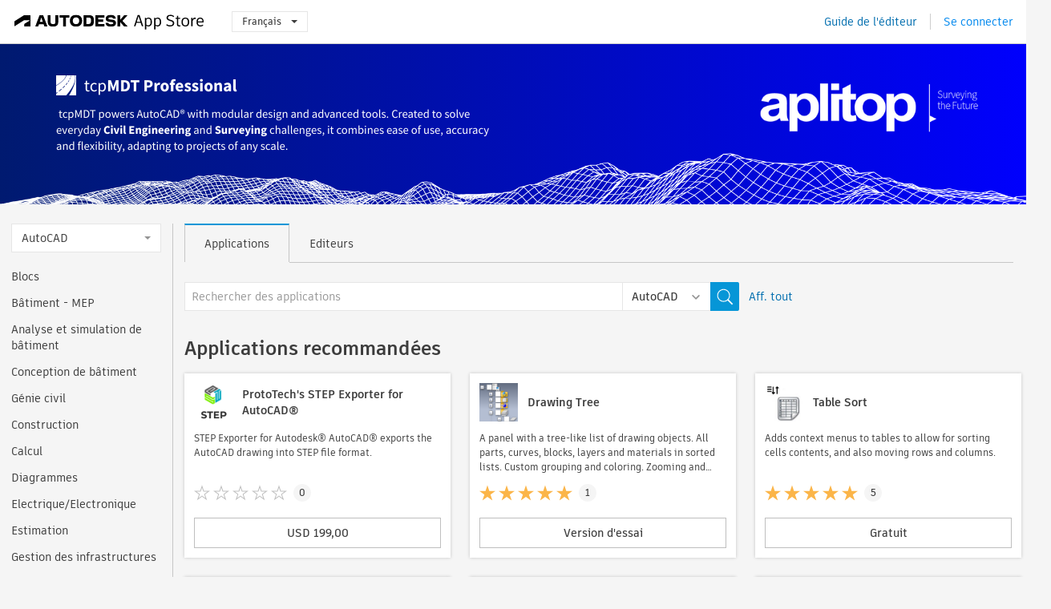

--- FILE ---
content_type: text/html; charset=utf-8
request_url: https://apps.autodesk.com/ACD/fr/Home/Index
body_size: 22690
content:



<!DOCTYPE html>

<html lang="fr">
<head>
    <meta charset="utf-8">
    <meta http-equiv="X-UA-Compatible" content="IE=edge,chrome=1">

    <title>
     Boutique AutoCAD: plug-ins et modules complémentaires pour AutoCAD | Autodesk App Store
</title>
    <meta name="description" content='
     Autodesk App Store est une plate-forme de vente et un service Web fourni par Autodesk. Il permet de rechercher et d'acquérir facilement des plug-ins tiers, des applications complémentaires, du contenu et des supports de formation pour AutoCAD. Vous trouverez les applications les plus récentes pour AutoCAD.
'>
    <meta name="keywords" content='
     Autodesk Application Store, Autodesk App Store, Autodesk Exchange Apps, Applications Autodesk, logiciel Autodesk, plugin, plug-ins, plug-in, add-on, modules complémentaires, module complémentaire, AutoCAD
'>

    <meta name="author" content="">
    <meta name="viewport" content="width=1032, minimum-scale=0.65, maximum-scale=1.0">



<script>
    var analytics_id;
    var subscription_category;

    var bannedCountry = false;



    var getUrl = window.location;
    var baseUrl = getUrl.protocol + "//" + getUrl.host;


    fetch(baseUrl + '/api/Utils/ValidateCountry', {
        method: 'POST',
        headers: {
            'Content-Type': 'text/plain',
            'X-Requested-With': 'XMLHttpRequest'
        }
    })
        .then(response => response.text())
        .then(data => {
            bannedCountry = data;

            if (bannedCountry === 'False') {

                fetch(baseUrl + '/api/Utils/GetAnalyticsId', {
                    method: 'POST',
                    headers: {
                        'Content-Type': 'text/plain',
                        'X-Requested-With': 'XMLHttpRequest'
                    }
                })
                    .then(response => response.text())
                    .then(data => {
                        analytics_id = data;
                    })
                    .catch(error => {
                        console.error('An error occurred:', error);
                    });




                fetch(baseUrl + '/api/Utils/GetSubscriptionCategory', {
                    method: 'POST',
                    headers: {
                        'Content-Type': 'text/plain',
                        'X-Requested-With': 'XMLHttpRequest'
                    }
                })
                    .then(response => response.text())
                    .then(data => {
                        subscription_category = data;

                        if (!('pendo' in window)) {
                            window.pendo = { _q: [] };
                            for (const func_name of ['initialize', 'identify', 'updateOptions', 'pageLoad', 'track']) {
                                pendo[func_name] = function () {
                                    if (func_name === 'initialize') {
                                        pendo._q.unshift([func_name, ...arguments])
                                    } else {
                                        pendo._q.push([func_name, ...arguments])
                                    }
                                }
                            }
                        }

                        const language = document.cookie.split("; ").find((row) => row.startsWith("appLanguage="))?.split("=")[1];

                        pendo.initialize({
                            visitor: {
                                id: analytics_id,
                                role: (subscription_category === null || subscription_category.trim() === "") ? 'anonymous' : subscription_category,
                                appLanguage: language || 'en'
                            },
                            excludeAllText: true,
                        })

                    })
                    .catch(error => {
                        console.error('An error occurred:', error);
                    });
            }

        })
        .catch(error => {
            console.error('An error occurred:', error);
        });


    

</script>
<script async type="text/javascript" src="//tags.tiqcdn.com/utag/autodesk/apps/prod/utag.js"></script>



    <link rel="shortcut icon" href='https://s3.amazonaws.com/apps-build-content/appstore/1.0.0.157-PRODUCTION/Content/images/favicon.ico'>
        <link rel="stylesheet" href='https://s3.amazonaws.com/apps-build-content/appstore/1.0.0.157-PRODUCTION/Content/css/appstore-combined.min.css' />
    
    
    

</head>
<body>
    
    <div id="wrap" class="">
            <header id="header" class="header" role="navigation">
                <div class="header__navbar-container">
                    <div class="header__left-side --hide-from-pdf">
                        <div class="header__logo-wrapper">
                            <a class="header__logo-link" href="/fr" aria-label="Autodesk App Store" title="Autodesk App Store"></a>
                        </div>
                        <div class="header__language-wrapper --hide-from-pdf">

<div class="btn-group language-changer">
    <button type="button" class="btn btn-default dropdown-toggle" data-toggle="dropdown">
        Fran&#231;ais
        <span class="caret"></span>
    </button>
    <ul class="dropdown-menu" role="menu">
            <li data-language="cs" class="lang-selectable">
                <a>Čeština</a>
            </li>
            <li data-language="de" class="lang-selectable">
                <a>Deutsch</a>
            </li>
            <li data-language="fr" class="hover">
                <a>Fran&#231;ais</a>
            </li>
            <li data-language="en" class="lang-selectable">
                <a>English</a>
            </li>
            <li data-language="es" class="lang-selectable">
                <a>Espa&#241;ol</a>
            </li>
            <li data-language="hu" class="lang-selectable">
                <a>Magyar</a>
            </li>
            <li data-language="it" class="lang-selectable">
                <a>Italiano</a>
            </li>
            <li data-language="ja" class="lang-selectable">
                <a>日本語</a>
            </li>
            <li data-language="ko" class="lang-selectable">
                <a>한국어</a>
            </li>
            <li data-language="pl" class="lang-selectable">
                <a>Polski</a>
            </li>
            <li data-language="pt" class="lang-selectable">
                <a>Portugu&#234;s</a>
            </li>
            <li data-language="ru" class="lang-selectable">
                <a>Русский</a>
            </li>
            <li data-language="zh-CN" class="lang-selectable">
                <a>简体中文</a>
            </li>
            <li data-language="zh-TW" class="lang-selectable">
                <a>繁體中文</a>
            </li>
    </ul>
    
</div>                        </div>
                    </div>

                    <div class="header__right-side --hide-from-pdf">


<div class="collapse navbar-collapse pull-right login-panel" id="bs-example-navbar-collapse-l">
    <ul class="nav navbar-nav navbar-right">
        <li>
            <a href="https://damassets.autodesk.net/content/dam/autodesk/www/pdfs/app-store-getting-started-guide.pdf" target="_blank">Guide de l&#39;&#233;diteur</a>
        </li>

            <!--<li>
                <nav class="user-panel">-->
                        <!--<a id="get_started_button" data-autostart="false" tabindex="0" role="button"
                              data-href='/Authentication/AuthenticationOauth2?returnUrl=%2Fiframe_return.htm%3Fgoto%3Dhttps%253a%252f%252fapps.autodesk.com%253a443%252fACD%252ffr%252fHome%252fIndex&amp;isImmediate=false&amp;response_type=id_token&amp;response_mode=form_post&amp;client_id=bVmKFjCVzGk3Gp0A0c4VQd3TBNAbAYj2&amp;redirect_uri=http%3A%2F%2Fappstore-local.autodesk.com%3A1820%2FAuthentication%2FAuthenticationOauth2&amp;scope=openid&amp;nonce=12321321&amp;state=12321321&amp;prompt=login'>
                            Se connecter
                        </a>-->
                <!--</nav>
            </li>-->
            <li>
                <nav class="user-panel">
                    <ul>


                        <a href="/Authentication/AuthenticationOauth2?returnUrl=%2Fiframe_return.htm%3Fgoto%3Dhttps%253a%252f%252fapps.autodesk.com%253a443%252fACD%252ffr%252fHome%252fIndex&amp;isImmediate=false&amp;response_type=id_token&amp;response_mode=form_post&amp;client_id=bVmKFjCVzGk3Gp0A0c4VQd3TBNAbAYj2&amp;redirect_uri=http%3A%2F%2Fappstore-local.autodesk.com%3A1820%2FAuthentication%2FAuthenticationOauth2&amp;scope=openid&amp;nonce=12321321&amp;state=12321321">
                            Se connecter
                        </a>

                    </ul>
                </nav>
            </li>
    </ul>
</div>                    </div>
                </div>
            </header>

        

        









<div id="main" class="home-view">
    <div id="landing-container">

        <div id="carousel-slider" class="carousel slide" data-ride="carousel">
            <!-- Wrapper for slides -->
            <div class="carousel-inner" role="listbox">
                            <div class="item custom-link-item active" style="background-image:url('https://autodesk-exchange-apps-v-1-5-staging.s3.amazonaws.com/data/content/files/stores/ACD/headerimages/2025/original_3b386952-2e16-4a13-a514-b38641e68493_.png?AWSAccessKeyId=AKIAWQAA5ADROJBNX5E4&amp;Expires=1769755205&amp;response-content-disposition=inline&amp;response-content-type=image%2Fpng&amp;Signature=xZoAZStOlK3jgxYZUDmoeANcxPQ%3D');filter: progid:DXImageTransform.Microsoft.AlphaImageLoader(src='https://autodesk-exchange-apps-v-1-5-staging.s3.amazonaws.com/data/content/files/stores/ACD/headerimages/2025/original_3b386952-2e16-4a13-a514-b38641e68493_.png?AWSAccessKeyId=AKIAWQAA5ADROJBNX5E4&amp;Expires=1769755205&amp;response-content-disposition=inline&amp;response-content-type=image%2Fpng&amp;Signature=xZoAZStOlK3jgxYZUDmoeANcxPQ%3D', sizingMethod='scale');">
                                <a href="https://apps.autodesk.com/ACD/en/Detail/Index?id=6470255473786831300&amp;appLang=en&amp;os=Win32_64" ga-imagedata="Home--https://apps.autodesk.com/ACD/en/Detail/Index?id=6470255473786831300&amp;appLang=en&amp;os=Win32_64" style="width: 100%;height:100%;display:block;">
                                </a>
                            </div>
                            <div class="item custom-link-item" style="background-image:url('https://autodesk-exchange-apps-v-1-5-staging.s3.amazonaws.com/data/content/files/stores/ACD/headerimages/2025/original_96bfc672-2455-46d4-92d9-b24bc490174e_.jpg?AWSAccessKeyId=AKIAWQAA5ADROJBNX5E4&amp;Expires=1769499585&amp;response-content-disposition=inline&amp;response-content-type=image%2Fjpg&amp;Signature=xTJP%2BYIdoCDm2ranjYL%2F3dgeeNM%3D');filter: progid:DXImageTransform.Microsoft.AlphaImageLoader(src='https://autodesk-exchange-apps-v-1-5-staging.s3.amazonaws.com/data/content/files/stores/ACD/headerimages/2025/original_96bfc672-2455-46d4-92d9-b24bc490174e_.jpg?AWSAccessKeyId=AKIAWQAA5ADROJBNX5E4&amp;Expires=1769499585&amp;response-content-disposition=inline&amp;response-content-type=image%2Fjpg&amp;Signature=xTJP%2BYIdoCDm2ranjYL%2F3dgeeNM%3D', sizingMethod='scale');">
                                <a href="https://apps.autodesk.com/en/Publisher/PublisherHomepage?ID=201004200815390" ga-imagedata="Home--https://apps.autodesk.com/en/Publisher/PublisherHomepage?ID=201004200815390" style="width: 100%;height:100%;display:block;">
                                </a>
                            </div>
                            <div class="item custom-link-item" style="background-image:url('https://autodesk-exchange-apps-v-1-5-staging.s3.amazonaws.com/data/content/files/stores/ACD/headerimages/2024/original_21069972-325d-4e75-81b4-bbd361e59ee4_.jpg?AWSAccessKeyId=AKIAWQAA5ADROJBNX5E4&amp;Expires=1769752702&amp;response-content-disposition=inline&amp;response-content-type=image%2Fjpg&amp;Signature=7PtNJPAa54ryYnnCi%2B7qNBCYOP8%3D');filter: progid:DXImageTransform.Microsoft.AlphaImageLoader(src='https://autodesk-exchange-apps-v-1-5-staging.s3.amazonaws.com/data/content/files/stores/ACD/headerimages/2024/original_21069972-325d-4e75-81b4-bbd361e59ee4_.jpg?AWSAccessKeyId=AKIAWQAA5ADROJBNX5E4&amp;Expires=1769752702&amp;response-content-disposition=inline&amp;response-content-type=image%2Fjpg&amp;Signature=7PtNJPAa54ryYnnCi%2B7qNBCYOP8%3D', sizingMethod='scale');">
                                <a href="https://apps.autodesk.com/ACD/en/Detail/Index?id=9027095783807103534&amp;appLang=en&amp;os=Win64" ga-imagedata="Home--https://apps.autodesk.com/ACD/en/Detail/Index?id=9027095783807103534&amp;appLang=en&amp;os=Win64" style="width: 100%;height:100%;display:block;">
                                </a>
                            </div>
                            <div class="item custom-link-item" style="background-image:url('https://autodesk-exchange-apps-v-1-5-staging.s3.amazonaws.com/data/content/files/stores/ACD/headerimages/2022/original_9fa28815-8476-48d8-9ad0-e2ce24bdbaa5_.png?AWSAccessKeyId=AKIAWQAA5ADROJBNX5E4&amp;Expires=1769673224&amp;response-content-disposition=inline&amp;response-content-type=image%2Fpng&amp;Signature=JBWqfWxebcGpj3zOQ3axGpqcSqk%3D');filter: progid:DXImageTransform.Microsoft.AlphaImageLoader(src='https://autodesk-exchange-apps-v-1-5-staging.s3.amazonaws.com/data/content/files/stores/ACD/headerimages/2022/original_9fa28815-8476-48d8-9ad0-e2ce24bdbaa5_.png?AWSAccessKeyId=AKIAWQAA5ADROJBNX5E4&amp;Expires=1769673224&amp;response-content-disposition=inline&amp;response-content-type=image%2Fpng&amp;Signature=JBWqfWxebcGpj3zOQ3axGpqcSqk%3D', sizingMethod='scale');">
                                <a href="https://apps.autodesk.com/ACD/en/Detail/Index?id=5328176051015692431&amp;appLang=en&amp;os=Win64" ga-imagedata="Home--https://apps.autodesk.com/ACD/en/Detail/Index?id=5328176051015692431&amp;appLang=en&amp;os=Win64" style="width: 100%;height:100%;display:block;">
                                </a>
                            </div>
                <!--add a default carousel for home page-->
                <div class="item" style="background-image:url('https://autodesk-exchange-apps-v-1-5-staging.s3.amazonaws.com/data/content/files/stores/ACD/images/hero.jpg?AWSAccessKeyId=AKIAWQAA5ADROJBNX5E4&amp;Expires=1769644266&amp;response-content-disposition=inline&amp;response-content-type=image%2Fjpg&amp;Signature=738%2BFl2%2Fk6Gi0EdCoEDZMFISpTk%3D');filter: progid:DXImageTransform.Microsoft.AlphaImageLoader(src='https://autodesk-exchange-apps-v-1-5-staging.s3.amazonaws.com/data/content/files/stores/ACD/images/hero.jpg?AWSAccessKeyId=AKIAWQAA5ADROJBNX5E4&amp;Expires=1769644266&amp;response-content-disposition=inline&amp;response-content-type=image%2Fjpg&amp;Signature=738%2BFl2%2Fk6Gi0EdCoEDZMFISpTk%3D', sizingMethod='scale');">
                    <div class="carousel-caption">
                        <h2 class="hero__title">Bienvenue dans Autodesk App Store pour AutoCAD<sup>®</sup></h2>
                        <p class="hero__description">Créé par la communauté pour la communauté, Autodesk App Store pour AutoCAD vous permet de personnaliser votre logiciel afin de répondre à vos besoins de conception uniques et spécifiques.</p>
                    </div>
                </div>

            </div>
                <!-- Controls -->
                <a class="left carousel-control btn-ga-click" ga-category="Carousel" ga-action="PreviousClick" href="#carousel-slider" role="button" data-slide="prev">
                    <span class="glyphicon glyphicon-chevron-left"></span>
                    <span class="sr-only">Previous</span>
                </a>
                <a class="right carousel-control btn-ga-click" ga-category="Carousel" ga-action="NextClick" href="#carousel-slider" role="button" data-slide="next">
                    <span class="glyphicon glyphicon-chevron-right"></span>
                    <span class="sr-only">Next</span>
                </a>
        </div><!-- carousel -->

            <div class="main-middle-content">
                <div class="navigation-content left-mainmiddlecontent">
                    <div class="btn-group">
                        <button type="button" class="btn btn-default dropdown-toggle" data-toggle="dropdown">
                            AutoCAD
                            <span class="caret"></span>
                        </button>
                        <ul class="dropdown-menu dropdown-menu-store" role="menu">
                                <li data-submenu-id="submenu-ACD">
                                    <a class="first-a" ga-storeid="Home--ACD" href="/ACD/fr/Home/Index">
                                        AutoCAD
                                    </a>
                                </li>
                                <li data-submenu-id="submenu-RVT">
                                    <a class="first-a" ga-storeid="Home--RVT" href="/RVT/fr/Home/Index">
                                        Revit
                                    </a>
                                </li>
                                <li data-submenu-id="submenu-BIM360">
                                    <a class="first-a" ga-storeid="Home--BIM360" href="/BIM360/fr/Home/Index">
                                        ACC &amp; BIM360
                                    </a>
                                </li>
                                <li data-submenu-id="submenu-FORMIT">
                                    <a class="first-a" ga-storeid="Home--FORMIT" href="/FORMIT/fr/Home/Index">
                                        FormIt
                                    </a>
                                </li>
                                <li data-submenu-id="submenu-SPCMKR">
                                    <a class="first-a" ga-storeid="Home--SPCMKR" href="/SPCMKR/fr/Home/Index">
                                        Forma
                                    </a>
                                </li>
                                <li data-submenu-id="submenu-INVNTOR">
                                    <a class="first-a" ga-storeid="Home--INVNTOR" href="/INVNTOR/fr/Home/Index">
                                        Inventor
                                    </a>
                                </li>
                                <li data-submenu-id="submenu-FUSION">
                                    <a class="first-a" ga-storeid="Home--FUSION" href="/FUSION/fr/Home/Index">
                                        Fusion
                                    </a>
                                </li>
                                <li data-submenu-id="submenu-3DSMAX">
                                    <a class="first-a" ga-storeid="Home--3DSMAX" href="/3DSMAX/fr/Home/Index">
                                        3ds Max
                                    </a>
                                </li>
                                <li data-submenu-id="submenu-MAYA">
                                    <a class="first-a" ga-storeid="Home--MAYA" href="/MAYA/fr/Home/Index">
                                        Maya
                                    </a>
                                </li>
                                <li data-submenu-id="submenu-RSA">
                                    <a class="first-a" ga-storeid="Home--RSA" href="/RSA/fr/Home/Index">
                                        Robot Structural Analysis
                                    </a>
                                </li>
                                <li data-submenu-id="submenu-ADSTPR">
                                    <a class="first-a" ga-storeid="Home--ADSTPR" href="/ADSTPR/fr/Home/Index">
                                        Autodesk Advance Steel
                                    </a>
                                </li>
                                <li data-submenu-id="submenu-ARCH">
                                    <a class="first-a" ga-storeid="Home--ARCH" href="/ARCH/fr/Home/Index">
                                        AutoCAD Architecture
                                    </a>
                                </li>
                                <li data-submenu-id="submenu-CIV3D">
                                    <a class="first-a" ga-storeid="Home--CIV3D" href="/CIV3D/fr/Home/Index">
                                        Autodesk Civil 3D
                                    </a>
                                </li>
                                <li data-submenu-id="submenu-MEP">
                                    <a class="first-a" ga-storeid="Home--MEP" href="/MEP/fr/Home/Index">
                                        AutoCAD MEP
                                    </a>
                                </li>
                                <li data-submenu-id="submenu-AMECH">
                                    <a class="first-a" ga-storeid="Home--AMECH" href="/AMECH/fr/Home/Index">
                                        AutoCAD Mechanical
                                    </a>
                                </li>
                                <li data-submenu-id="submenu-MAP3D">
                                    <a class="first-a" ga-storeid="Home--MAP3D" href="/MAP3D/fr/Home/Index">
                                        AutoCAD Map 3D
                                    </a>
                                </li>
                                <li data-submenu-id="submenu-ACAD_E">
                                    <a class="first-a" ga-storeid="Home--ACAD_E" href="/ACAD_E/fr/Home/Index">
                                        AutoCAD Electrical
                                    </a>
                                </li>
                                <li data-submenu-id="submenu-PLNT3D">
                                    <a class="first-a" ga-storeid="Home--PLNT3D" href="/PLNT3D/fr/Home/Index">
                                        AutoCAD Plant 3D
                                    </a>
                                </li>
                                <li data-submenu-id="submenu-ALIAS">
                                    <a class="first-a" ga-storeid="Home--ALIAS" href="/ALIAS/fr/Home/Index">
                                        Alias
                                    </a>
                                </li>
                                <li data-submenu-id="submenu-NAVIS">
                                    <a class="first-a" ga-storeid="Home--NAVIS" href="/NAVIS/fr/Home/Index">
                                        Navisworks
                                    </a>
                                </li>
                                <li data-submenu-id="submenu-VLTC">
                                    <a class="first-a" ga-storeid="Home--VLTC" href="/VLTC/fr/Home/Index">
                                        Vault
                                    </a>
                                </li>
                                <li data-submenu-id="submenu-SCFD">
                                    <a class="first-a" ga-storeid="Home--SCFD" href="/SCFD/fr/Home/Index">
                                        Simulation
                                    </a>
                                </li>
                        </ul>
                    </div>
                    <ul class="navigation-a" role="menu">
                                    <li class="navigation-a-li" data-submenu-link="/ACD/fr/List/Search?facet=__category%3a%3aBlocks">
                                        <a class="second-a" ga-categoryid="Home--ACD--Blocks" href="/ACD/fr/List/Search?facet=__category%3a%3aBlocks">Blocs</a>
                                    </li>
                                    <li class="navigation-a-li" data-submenu-link="/ACD/fr/List/Search?facet=__category%3a%3aBuilding+MEP">
                                        <a class="second-a" ga-categoryid="Home--ACD--Building MEP" href="/ACD/fr/List/Search?facet=__category%3a%3aBuilding+MEP">B&#226;timent&#160;-&#160;MEP</a>
                                    </li>
                                    <li class="navigation-a-li" data-submenu-link="/ACD/fr/List/Search?facet=__category%3a%3aBuilding+Simulation+%26+Analysis">
                                        <a class="second-a" ga-categoryid="Home--ACD--Building Simulation &amp; Analysis" href="/ACD/fr/List/Search?facet=__category%3a%3aBuilding+Simulation+%26+Analysis">Analyse et simulation de b&#226;timent</a>
                                    </li>
                                    <li class="navigation-a-li" data-submenu-link="/ACD/fr/List/Search?facet=__category%3a%3aBuilding+Design">
                                        <a class="second-a" ga-categoryid="Home--ACD--Building Design" href="/ACD/fr/List/Search?facet=__category%3a%3aBuilding+Design">Conception de b&#226;timent</a>
                                    </li>
                                    <li class="navigation-a-li" data-submenu-link="/ACD/fr/List/Search?facet=__category%3a%3aCivil">
                                        <a class="second-a" ga-categoryid="Home--ACD--Civil" href="/ACD/fr/List/Search?facet=__category%3a%3aCivil">G&#233;nie civil</a>
                                    </li>
                                    <li class="navigation-a-li" data-submenu-link="/ACD/fr/List/Search?facet=__category%3a%3aConstruction">
                                        <a class="second-a" ga-categoryid="Home--ACD--Construction" href="/ACD/fr/List/Search?facet=__category%3a%3aConstruction">Construction</a>
                                    </li>
                                    <li class="navigation-a-li" data-submenu-link="/ACD/fr/List/Search?facet=__category%3a%3aCounting">
                                        <a class="second-a" ga-categoryid="Home--ACD--Counting" href="/ACD/fr/List/Search?facet=__category%3a%3aCounting">Calcul</a>
                                    </li>
                                    <li class="navigation-a-li" data-submenu-link="/ACD/fr/List/Search?facet=__category%3a%3aDiagramming">
                                        <a class="second-a" ga-categoryid="Home--ACD--Diagramming" href="/ACD/fr/List/Search?facet=__category%3a%3aDiagramming">Diagrammes</a>
                                    </li>
                                    <li class="navigation-a-li" data-submenu-link="/ACD/fr/List/Search?facet=__category%3a%3aElectrical%2fElectronics">
                                        <a class="second-a" ga-categoryid="Home--ACD--Electrical/Electronics" href="/ACD/fr/List/Search?facet=__category%3a%3aElectrical%2fElectronics">Electrique/Electronique</a>
                                    </li>
                                    <li class="navigation-a-li" data-submenu-link="/ACD/fr/List/Search?facet=__category%3a%3aEstimating">
                                        <a class="second-a" ga-categoryid="Home--ACD--Estimating" href="/ACD/fr/List/Search?facet=__category%3a%3aEstimating">Estimation</a>
                                    </li>
                                    <li class="navigation-a-li" data-submenu-link="/ACD/fr/List/Search?facet=__category%3a%3aFacility+Management">
                                        <a class="second-a" ga-categoryid="Home--ACD--Facility Management" href="/ACD/fr/List/Search?facet=__category%3a%3aFacility+Management">Gestion des infrastructures</a>
                                    </li>
                                    <li class="navigation-a-li" data-submenu-link="/ACD/fr/List/Search?facet=__category%3a%3aFonts">
                                        <a class="second-a" ga-categoryid="Home--ACD--Fonts" href="/ACD/fr/List/Search?facet=__category%3a%3aFonts">Polices</a>
                                    </li>
                                    <li class="navigation-a-li" data-submenu-link="/ACD/fr/List/Search?facet=__category%3a%3aHatches">
                                        <a class="second-a" ga-categoryid="Home--ACD--Hatches" href="/ACD/fr/List/Search?facet=__category%3a%3aHatches">Hachures</a>
                                    </li>
                                    <li class="navigation-a-li" data-submenu-link="/ACD/fr/List/Search?facet=__category%3a%3aInterior+Design">
                                        <a class="second-a" ga-categoryid="Home--ACD--Interior Design" href="/ACD/fr/List/Search?facet=__category%3a%3aInterior+Design">Conception d&#39;int&#233;rieur</a>
                                    </li>
                                    <li class="navigation-a-li" data-submenu-link="/ACD/fr/List/Search?facet=__category%3a%3aLandscape">
                                        <a class="second-a" ga-categoryid="Home--ACD--Landscape" href="/ACD/fr/List/Search?facet=__category%3a%3aLandscape">Paysage</a>
                                    </li>
                                    <li class="navigation-a-li" data-submenu-link="/ACD/fr/List/Search?facet=__category%3a%3aLearning">
                                        <a class="second-a" ga-categoryid="Home--ACD--Learning" href="/ACD/fr/List/Search?facet=__category%3a%3aLearning">Formation</a>
                                    </li>
                                    <li class="navigation-a-li" data-submenu-link="/ACD/fr/List/Search?facet=__category%3a%3aLinetypes">
                                        <a class="second-a" ga-categoryid="Home--ACD--Linetypes" href="/ACD/fr/List/Search?facet=__category%3a%3aLinetypes">Types de ligne</a>
                                    </li>
                                    <li class="navigation-a-li" data-submenu-link="/ACD/fr/List/Search?facet=__category%3a%3aMapping">
                                        <a class="second-a" ga-categoryid="Home--ACD--Mapping" href="/ACD/fr/List/Search?facet=__category%3a%3aMapping">Cartographie</a>
                                    </li>
                                    <li class="navigation-a-li" data-submenu-link="/ACD/fr/List/Search?facet=__category%3a%3aMaterials">
                                        <a class="second-a" ga-categoryid="Home--ACD--Materials" href="/ACD/fr/List/Search?facet=__category%3a%3aMaterials">Mat&#233;riaux</a>
                                    </li>
                                    <li class="navigation-a-li" data-submenu-link="/ACD/fr/List/Search?facet=__category%3a%3aMechanical+Design">
                                        <a class="second-a" ga-categoryid="Home--ACD--Mechanical Design" href="/ACD/fr/List/Search?facet=__category%3a%3aMechanical+Design">Conception m&#233;canique</a>
                                    </li>
                                    <li class="navigation-a-li" data-submenu-link="/ACD/fr/List/Search?facet=__category%3a%3aMechanical+Simulation+%26+Analysis">
                                        <a class="second-a" ga-categoryid="Home--ACD--Mechanical Simulation &amp; Analysis" href="/ACD/fr/List/Search?facet=__category%3a%3aMechanical+Simulation+%26+Analysis">Analyse et simulation m&#233;caniques</a>
                                    </li>
                                    <li class="navigation-a-li" data-submenu-link="/ACD/fr/List/Search?facet=__category%3a%3aScheduling+%26+Productivity">
                                        <a class="second-a" ga-categoryid="Home--ACD--Scheduling &amp; Productivity" href="/ACD/fr/List/Search?facet=__category%3a%3aScheduling+%26+Productivity">Planification et productivit&#233;</a>
                                    </li>
                                    <li class="navigation-a-li" data-submenu-link="/ACD/fr/List/Search?facet=__category%3a%3aSchematics">
                                        <a class="second-a" ga-categoryid="Home--ACD--Schematics" href="/ACD/fr/List/Search?facet=__category%3a%3aSchematics">Sch&#233;mas</a>
                                    </li>
                                    <li class="navigation-a-li" data-submenu-link="/ACD/fr/List/Search?facet=__category%3a%3aAnalysis+%26+Simulation">
                                        <a class="second-a" ga-categoryid="Home--ACD--Analysis &amp; Simulation" href="/ACD/fr/List/Search?facet=__category%3a%3aAnalysis+%26+Simulation">Analyse et simulation</a>
                                    </li>
                                    <li class="navigation-a-li" data-submenu-link="/ACD/fr/List/Search?facet=__category%3a%3aStructural">
                                        <a class="second-a" ga-categoryid="Home--ACD--Structural" href="/ACD/fr/List/Search?facet=__category%3a%3aStructural">Structurel</a>
                                    </li>
                                    <li class="navigation-a-li" data-submenu-link="/ACD/fr/List/Search?facet=__category%3a%3aSurvey">
                                        <a class="second-a" ga-categoryid="Home--ACD--Survey" href="/ACD/fr/List/Search?facet=__category%3a%3aSurvey">Topographie</a>
                                    </li>
                                    <li class="navigation-a-li" data-submenu-link="/ACD/fr/List/Search?facet=__category%3a%3aTranslator">
                                        <a class="second-a" ga-categoryid="Home--ACD--Translator" href="/ACD/fr/List/Search?facet=__category%3a%3aTranslator">Convertisseur</a>
                                    </li>
                    </ul>
                </div><!-- list content -->
                <div class="apps-content right-mainmiddlecontent">
                    <div id="search-plugin">


<div class="search-type-area">
    <label id="search-apps-placeholder-hint" hidden="hidden">Rechercher des applications</label>
    <label id="search-publishers-placeholder-hint" hidden="hidden">Recherche des &#233;diteurs</label>

        <span class="search-type search-type-hightlighted" id="search-apps">Applications</span>
        <span class="search-type search-type-unhightlighted" id="search-publishers">Editeurs</span>
</div>

<div class="search-form-wrapper">
    <form id="search-form" class="normal-search Home" name="search-form" action="/ACD/fr/List/Search" method="get">
        <input type="hidden" name="isAppSearch" value="True" />
        <div id="search">
            <div class="search-wrapper">
                <div class="search-form-content">
                    <div class="nav-right">
                        <div class="nav-search-scope">
                            <div class="nav-search-facade" data-value="search-alias=aps">
                                AutoCAD<span class="caret"></span>
                            </div>
                            <select name="searchboxstore" id="search-box-store-selector" class="search-box-store-selector">
                                        <option value="All" >Toutes les applications</option>
                                        <option value="ACD" selected=&quot;selected&quot;>AutoCAD</option>
                                        <option value="RVT" >Revit</option>
                                        <option value="BIM360" >ACC &amp; BIM360</option>
                                        <option value="FORMIT" >FormIt</option>
                                        <option value="SPCMKR" >Forma</option>
                                        <option value="INVNTOR" >Inventor</option>
                                        <option value="FUSION" >Fusion</option>
                                        <option value="3DSMAX" >3ds Max</option>
                                        <option value="MAYA" >Maya</option>
                                        <option value="RSA" >Robot Structural Analysis</option>
                                        <option value="ADSTPR" >Autodesk Advance Steel</option>
                                        <option value="ARCH" >AutoCAD Architecture</option>
                                        <option value="CIV3D" >Autodesk Civil 3D</option>
                                        <option value="MEP" >AutoCAD MEP</option>
                                        <option value="AMECH" >AutoCAD Mechanical</option>
                                        <option value="MAP3D" >AutoCAD Map 3D</option>
                                        <option value="ACAD_E" >AutoCAD Electrical</option>
                                        <option value="PLNT3D" >AutoCAD Plant 3D</option>
                                        <option value="ALIAS" >Alias</option>
                                        <option value="NAVIS" >Navisworks</option>
                                        <option value="VLTC" >Vault</option>
                                        <option value="SCFD" >Simulation</option>
                            </select>
                        </div>
                        <div class="nav-search-submit">
                            <button class="search-form-submit nav-input" type="submit"></button>
                        </div>


                        <input id="facet" name="facet" type="hidden" value="" />
                        <input id="collection" name="collection" type="hidden" value="" />
                        <input id="sort" name="sort" type="hidden" value="" />
                    </div><!-- nav-right -->
                    <div class="nav-fill">
                        <div class="nav-search-field">
                            <input autocomplete="off" class="search-form-keyword" data-query="" id="query-term" name="query" placeholder="Rechercher des applications" size="45" type="text" value="" />
                            <input type="hidden" id="for-cache-search-str">
                            <ul id="search-suggestions-box" class="search-suggestions-box-ul" hidden="hidden"></ul>
                        </div>
                    </div>
                </div>
            </div>
        </div>
    </form>

        <div class="show-all-wrapper">
            <span class="show_all">Aff. tout</span>
        </div>
</div>
                    </div>
                    <div class="clear"></div>


                        <div class="apps-section apps-section--featured">
                            <div class="apps-wrapper">
                                <h2 class="widget-title">Applications recommand&#233;es</h2>
                                <ul class="apps-list nomarginpadding">
                                        <li class="large-widget-element widget-element-app">
                                            <a class="card__link widget-element-app-link" ga-appname="Home--featuredapps--ProtoTech&#39;s STEP Exporter for AutoCAD&#174;" href="/ACD/fr/Detail/Index?id=3893845288651633757&amp;appLang=en&amp;os=Win64">
                                                <div class="widget-element-app-link__top">
                                                    <div class="card__image-title-wrapper">
                                                        <img class="card__image" src="https://autodesk-exchange-apps-v-1-5-staging.s3.amazonaws.com/data/content/files/images/U7ZDRTATFUC6/3893845288651633757/resized_e820bd61-8b94-460a-8c13-7b64823aef95_.png?AWSAccessKeyId=AKIAWQAA5ADROJBNX5E4&amp;Expires=1769566297&amp;response-content-disposition=inline&amp;response-content-type=image%2Fpng&amp;Signature=iUuNBwUakxXoS%2FNur5bSPZI3RrA%3D" alt="ProtoTech&#39;s STEP Exporter for AutoCAD&#174;" />
                                                        <h3 class="card__title title">ProtoTech&#39;s STEP Exporter for AutoCAD&#174;</h3>
                                                    </div>
                                                    <div class="card__description-wrapper">
                                                        <p class="card__description">STEP Exporter for Autodesk&#174; AutoCAD&#174; exports the AutoCAD drawing into STEP file format.</p>
                                                    </div>
                                                </div>

                                                <div class="widget-element-app-link__bottom">
                                                    <div class="card__ratings-and-forge-wrapper">
                                                        <div class="card__rating-wrapper">
                                                            <div class="card__ratings">
<input id="rating" name="rating" type="hidden" value="0" />
<div class="card__rating card__rating--small">
  <div class="star-rating-control">
          <div class="star-off star-rating"></div>
          <div class="star-off star-rating"></div>
          <div class="star-off star-rating"></div>
          <div class="star-off star-rating"></div>
          <div class="star-off star-rating"></div>
  </div>
</div>                                                            </div>
                                                            <div class="card__review-count">0</div>
                                                        </div>

                                                        
                                                    </div>
                                                    <div class="card__price-wrapper">

<div class="s-price-cont ">

        <span class="price">USD 199,00</span>
</div>                                                    </div>
                                                </div>
                                            </a>
                                        </li>
                                        <li class="large-widget-element widget-element-app">
                                            <a class="card__link widget-element-app-link" ga-appname="Home--featuredapps--Drawing Tree" href="/ACD/fr/Detail/Index?id=8055037424722464637&amp;appLang=en&amp;os=Win64">
                                                <div class="widget-element-app-link__top">
                                                    <div class="card__image-title-wrapper">
                                                        <img class="card__image" src="https://autodesk-exchange-apps-v-1-5-staging.s3.amazonaws.com/data/content/files/images/XVU2PWQJ7ZJJ/8055037424722464637/resized_c29b00df-b01c-4516-bdb9-d2d4c18cddeb_.png?AWSAccessKeyId=AKIAWQAA5ADROJBNX5E4&amp;Expires=1769747418&amp;response-content-disposition=inline&amp;response-content-type=image%2Fpng&amp;Signature=GWUAXlO1slQ9%2BmUB2igl6UGM2RE%3D" alt="Drawing Tree" />
                                                        <h3 class="card__title title">Drawing Tree</h3>
                                                    </div>
                                                    <div class="card__description-wrapper">
                                                        <p class="card__description">A panel with a tree-like list of drawing objects. All parts, curves, blocks, layers and materials in sorted lists. Custom grouping and coloring. Zooming and highlighting objects in a drawing.</p>
                                                    </div>
                                                </div>

                                                <div class="widget-element-app-link__bottom">
                                                    <div class="card__ratings-and-forge-wrapper">
                                                        <div class="card__rating-wrapper">
                                                            <div class="card__ratings">
<input id="rating" name="rating" type="hidden" value="5" />
<div class="card__rating card__rating--small">
  <div class="star-rating-control">
          <div class="star-on star-rating"></div>
          <div class="star-on star-rating"></div>
          <div class="star-on star-rating"></div>
          <div class="star-on star-rating"></div>
          <div class="star-on star-rating"></div>
  </div>
</div>                                                            </div>
                                                            <div class="card__review-count">1</div>
                                                        </div>

                                                        
                                                    </div>
                                                    <div class="card__price-wrapper">

<div class="s-price-cont ">

        <span class="price">Version d&#39;essai</span>
</div>                                                    </div>
                                                </div>
                                            </a>
                                        </li>
                                        <li class="large-widget-element widget-element-app">
                                            <a class="card__link widget-element-app-link" ga-appname="Home--featuredapps--Table Sort" href="/ACD/fr/Detail/Index?id=4790977574413485803&amp;appLang=en&amp;os=Win64">
                                                <div class="widget-element-app-link__top">
                                                    <div class="card__image-title-wrapper">
                                                        <img class="card__image" src="https://autodesk-exchange-apps-v-1-5-staging.s3.amazonaws.com/data/content/files/images/NTY3M639C6ZC/files/resized_093ddbce-f925-4609-937f-9e4fceac4089_.jpg?AWSAccessKeyId=AKIAWQAA5ADROJBNX5E4&amp;Expires=1769647466&amp;response-content-disposition=inline&amp;response-content-type=image%2Fjpg&amp;Signature=jF2VaXkQRPtmeFcr9Z%2B5Gf5F03U%3D" alt="Table Sort" />
                                                        <h3 class="card__title title">Table Sort</h3>
                                                    </div>
                                                    <div class="card__description-wrapper">
                                                        <p class="card__description">Adds context menus to tables to allow for sorting cells contents, and also moving rows and columns.</p>
                                                    </div>
                                                </div>

                                                <div class="widget-element-app-link__bottom">
                                                    <div class="card__ratings-and-forge-wrapper">
                                                        <div class="card__rating-wrapper">
                                                            <div class="card__ratings">
<input id="rating" name="rating" type="hidden" value="4,2" />
<div class="card__rating card__rating--small">
  <div class="star-rating-control">
          <div class="star-on star-rating"></div>
          <div class="star-on star-rating"></div>
          <div class="star-on star-rating"></div>
          <div class="star-on star-rating"></div>
          <div class="star-on star-rating"></div>
  </div>
</div>                                                            </div>
                                                            <div class="card__review-count">5</div>
                                                        </div>

                                                        
                                                    </div>
                                                    <div class="card__price-wrapper">

<div class="s-price-cont ">

        <span class="price">Gratuit</span>
</div>                                                    </div>
                                                </div>
                                            </a>
                                        </li>
                                        <li class="large-widget-element widget-element-app">
                                            <a class="card__link widget-element-app-link" ga-appname="Home--featuredapps--CTBin" href="/ACD/fr/Detail/Index?id=6143361589696705594&amp;appLang=en&amp;os=Win32_64">
                                                <div class="widget-element-app-link__top">
                                                    <div class="card__image-title-wrapper">
                                                        <img class="card__image" src="https://autodesk-exchange-apps-v-1-5-staging.s3.amazonaws.com/data/content/files/images/200809200282255/6143361589696705594/resized_fc6a6f65-473e-41f9-b754-3c0552cb40ee_.png?AWSAccessKeyId=AKIAWQAA5ADROJBNX5E4&amp;Expires=1769512222&amp;response-content-disposition=inline&amp;response-content-type=image%2Fpng&amp;Signature=EdlIrZ8%2F6uznv0De7cyVOTHRr68%3D" alt="CTBin" />
                                                        <h3 class="card__title title">CTBin</h3>
                                                    </div>
                                                    <div class="card__description-wrapper">
                                                        <p class="card__description">CTBin allows you to embed pen assignment files (CTB or STB) within the DWG file.</p>
                                                    </div>
                                                </div>

                                                <div class="widget-element-app-link__bottom">
                                                    <div class="card__ratings-and-forge-wrapper">
                                                        <div class="card__rating-wrapper">
                                                            <div class="card__ratings">
<input id="rating" name="rating" type="hidden" value="0" />
<div class="card__rating card__rating--small">
  <div class="star-rating-control">
          <div class="star-off star-rating"></div>
          <div class="star-off star-rating"></div>
          <div class="star-off star-rating"></div>
          <div class="star-off star-rating"></div>
          <div class="star-off star-rating"></div>
  </div>
</div>                                                            </div>
                                                            <div class="card__review-count">0</div>
                                                        </div>

                                                        
                                                    </div>
                                                    <div class="card__price-wrapper">

<div class="s-price-cont ">

        <span class="price">Gratuit</span>
</div>                                                    </div>
                                                </div>
                                            </a>
                                        </li>
                                        <li class="large-widget-element widget-element-app">
                                            <a class="card__link widget-element-app-link" ga-appname="Home--featuredapps--CADflow V2" href="/ACD/fr/Detail/Index?id=9193504431228862510&amp;appLang=en&amp;os=Win64">
                                                <div class="widget-element-app-link__top">
                                                    <div class="card__image-title-wrapper">
                                                        <img class="card__image" src="https://autodesk-exchange-apps-v-1-5-staging.s3.amazonaws.com/data/content/files/images/RHE3MXXHHG3R/9193504431228862510/resized_fd759057-750f-4d2e-9d91-f6c56e43f83b_.png?AWSAccessKeyId=AKIAWQAA5ADROJBNX5E4&amp;Expires=1769723896&amp;response-content-disposition=inline&amp;response-content-type=image%2Fpng&amp;Signature=r1%2B%2BRg2K6AMf6iSaX1lthn28tKE%3D" alt="CADflow V2" />
                                                        <h3 class="card__title title">CADflow V2</h3>
                                                    </div>
                                                    <div class="card__description-wrapper">
                                                        <p class="card__description">CADflow is a complete architectural CAD system that is ready to go! It includes everything you need to deliver projects—annotation tools, b library, layering system, title sheets, CTB files, and more!</p>
                                                    </div>
                                                </div>

                                                <div class="widget-element-app-link__bottom">
                                                    <div class="card__ratings-and-forge-wrapper">
                                                        <div class="card__rating-wrapper">
                                                            <div class="card__ratings">
<input id="rating" name="rating" type="hidden" value="4,71" />
<div class="card__rating card__rating--small">
  <div class="star-rating-control">
          <div class="star-on star-rating"></div>
          <div class="star-on star-rating"></div>
          <div class="star-on star-rating"></div>
          <div class="star-on star-rating"></div>
          <div class="star-on star-rating"></div>
  </div>
</div>                                                            </div>
                                                            <div class="card__review-count">7</div>
                                                        </div>

                                                        
                                                    </div>
                                                    <div class="card__price-wrapper">

<div class="s-price-cont ">

        <span class="price">Gratuit</span>
</div>                                                    </div>
                                                </div>
                                            </a>
                                        </li>
                                        <li class="large-widget-element widget-element-app">
                                            <a class="card__link widget-element-app-link" ga-appname="Home--featuredapps--Segmental Elbows and Cylindrical Segments" href="/ACD/fr/Detail/Index?id=7195619422296522344&amp;appLang=en&amp;os=Win64">
                                                <div class="widget-element-app-link__top">
                                                    <div class="card__image-title-wrapper">
                                                        <img class="card__image" src="https://autodesk-exchange-apps-v-1-5-staging.s3.amazonaws.com/data/content/files/images/P4GKRV8NYZCH/7195619422296522344/resized_5c1459c4-3d58-4608-abb6-0bb208f1cfc3_.png?AWSAccessKeyId=AKIAWQAA5ADROJBNX5E4&amp;Expires=1769479215&amp;response-content-disposition=inline&amp;response-content-type=image%2Fpng&amp;Signature=0lMBr3fqnAQoGnX%2B7DwZFVSa27s%3D" alt="Segmental Elbows and Cylindrical Segments" />
                                                        <h3 class="card__title title">Segmental Elbows and Cylindrical Segments</h3>
                                                    </div>
                                                    <div class="card__description-wrapper">
                                                        <p class="card__description">Unfolds sheet metal elbows and cylindrical segments. A segment is part of a cylinder intersected by two arbitrary planes.</p>
                                                    </div>
                                                </div>

                                                <div class="widget-element-app-link__bottom">
                                                    <div class="card__ratings-and-forge-wrapper">
                                                        <div class="card__rating-wrapper">
                                                            <div class="card__ratings">
<input id="rating" name="rating" type="hidden" value="0" />
<div class="card__rating card__rating--small">
  <div class="star-rating-control">
          <div class="star-off star-rating"></div>
          <div class="star-off star-rating"></div>
          <div class="star-off star-rating"></div>
          <div class="star-off star-rating"></div>
          <div class="star-off star-rating"></div>
  </div>
</div>                                                            </div>
                                                            <div class="card__review-count">0</div>
                                                        </div>

                                                        
                                                    </div>
                                                    <div class="card__price-wrapper">

<div class="s-price-cont ">

        <span class="price">USD 15,00</span>
</div>                                                    </div>
                                                </div>
                                            </a>
                                        </li>
                                        <li class="large-widget-element widget-element-app">
                                            <a class="card__link widget-element-app-link" ga-appname="Home--featuredapps--SmartCut Automation" href="/ACD/fr/Detail/Index?id=4391686241490747279&amp;appLang=en&amp;os=Win64">
                                                <div class="widget-element-app-link__top">
                                                    <div class="card__image-title-wrapper">
                                                        <img class="card__image" src="https://autodesk-exchange-apps-v-1-5-staging.s3.amazonaws.com/data/content/files/images/Z22LL6PHKB32/4391686241490747279/resized_afa63b13-5b3f-4c45-9f16-d76fedddd8ac_.png?AWSAccessKeyId=AKIAWQAA5ADROJBNX5E4&amp;Expires=1769531611&amp;response-content-disposition=inline&amp;response-content-type=image%2Fpng&amp;Signature=mrr44SfCimxAY%2FkXJXxnL1Esp3w%3D" alt="SmartCut Automation" />
                                                        <h3 class="card__title title">SmartCut Automation</h3>
                                                    </div>
                                                    <div class="card__description-wrapper">
                                                        <p class="card__description">Plug-in for Autodesk&#174; AutoCAD&#174; Map 3D line segmentation. </p>
                                                    </div>
                                                </div>

                                                <div class="widget-element-app-link__bottom">
                                                    <div class="card__ratings-and-forge-wrapper">
                                                        <div class="card__rating-wrapper">
                                                            <div class="card__ratings">
<input id="rating" name="rating" type="hidden" value="0" />
<div class="card__rating card__rating--small">
  <div class="star-rating-control">
          <div class="star-off star-rating"></div>
          <div class="star-off star-rating"></div>
          <div class="star-off star-rating"></div>
          <div class="star-off star-rating"></div>
          <div class="star-off star-rating"></div>
  </div>
</div>                                                            </div>
                                                            <div class="card__review-count">0</div>
                                                        </div>

                                                        
                                                    </div>
                                                    <div class="card__price-wrapper">

<div class="s-price-cont ">

        <span class="price">Version d&#39;essai</span>
</div>                                                    </div>
                                                </div>
                                            </a>
                                        </li>
                                </ul>
                            </div>
                            <!--apps wrapper-->
                        </div><!--apps section 1-->


                        <div class="apps-section apps-section--landing-spacing apps-carousel-section">
                            <div class="apps-wrapper apps-carousel short-carousel-wrapper">
                                <!-- foreach ProductsGroupModel-->
                                    <div class="apps-carousel-box apps-carousel-box-not-last">
                                        <h2 class="widget-title">Applications les plus populaires</h2>


<div id="carousel-slider-widget-layout-0" class="carousel-slider-widget-layout">
    <div id="carousel-slider-widget-sub-layout-0" class="carousel-slider-widget-sub-layout">
        <div id="carousel-slider-widget-0" class="carousel slide carousel-slider-widget" data-ride="carousel">
            <!-- Wrapper for slides -->
            <div class="carousel-inner" role="listbox">
                    <div class="item active">
                        <ul class="carousel-item-ul apps-list apps-list--carousel">
                                    <li class=" large-widget-element large-widget-element--carousel widget-element-app">
                                        <a class="card__link card__link--carousel widget-element-app-link" ga-appname="Home--middlegroup--TotalLength" href="/ACD/fr/Detail/Index?id=3019080454126548894&amp;appLang=en&amp;os=Win32_64">
                                            <div class="widget-element-app-link__top">
                                                <div class="card__image-title-wrapper">
                                                    <img class="card__image" src="https://autodesk-exchange-apps-v-1-5-staging.s3.amazonaws.com/data/content/files/images/6VG4JVB626YF/3019080454126548894/resized_c9df2b8a-df42-4d84-88d8-468a5ac6be95_.png?AWSAccessKeyId=AKIAWQAA5ADROJBNX5E4&amp;Expires=1769543825&amp;response-content-disposition=inline&amp;response-content-type=image%2Fpng&amp;Signature=g%2BAnBz4BsDH8JryEC9DyPE7v5PA%3D" alt="TotalLength" />
                                                    <h3 class="card__title title">TotalLength</h3>
                                                </div>
                                                <div class="card__description-wrapper">
                                                    <p class="card__description">Calculates the Total Length of multiple objects of selected type(s).</p>
                                                </div>
                                            </div>
                                            <div class="widget-element-app-link__bottom">
                                                <div class="card__ratings-and-forge-wrapper">
                                                    <div class="card__rating-wrapper">
                                                        <div class="card__ratings">
<input id="rating" name="rating" type="hidden" value="4,76" />
<div class="card__rating card__rating--small">
  <div class="star-rating-control">
          <div class="star-on star-rating"></div>
          <div class="star-on star-rating"></div>
          <div class="star-on star-rating"></div>
          <div class="star-on star-rating"></div>
          <div class="star-on star-rating"></div>
  </div>
</div>                                                        </div>
                                                        <div class="card__review-count">50</div>
                                                    </div>
                                                </div>
                                                <div class="card__price-wrapper">

<div class="s-price-cont ">

        <span class="price">Gratuit</span>
</div>                                                </div>
                                            </div>
                                        </a>
                                    </li>
                                    <li class=" large-widget-element large-widget-element--carousel widget-element-app">
                                        <a class="card__link card__link--carousel widget-element-app-link" ga-appname="Home--middlegroup--Increment" href="/ACD/fr/Detail/Index?id=8051485828049059617&amp;appLang=en&amp;os=Win32_64">
                                            <div class="widget-element-app-link__top">
                                                <div class="card__image-title-wrapper">
                                                    <img class="card__image" src="https://autodesk-exchange-apps-v-1-5-staging.s3.amazonaws.com/data/content/files/images/200809200499705/appstore.exchange.autodesk.com:increment:en/resized_d4253218-f28c-45e7-86c7-842cc8a25b68_Increment_80x80.png?AWSAccessKeyId=AKIAWQAA5ADROJBNX5E4&amp;Expires=1769544143&amp;response-content-disposition=inline&amp;response-content-type=image%2Fpng&amp;Signature=I95QaZuUKrZIwWaQHUblyOCwT%2B8%3D" alt="Increment" />
                                                    <h3 class="card__title title">Increment</h3>
                                                </div>
                                                <div class="card__description-wrapper">
                                                    <p class="card__description">A dialog box providing tools to increment numeric, alphabetic, alphanumeric, hexadecimal, or Roman numeral values contained in texts, MTEXTs, or block attributes.</p>
                                                </div>
                                            </div>
                                            <div class="widget-element-app-link__bottom">
                                                <div class="card__ratings-and-forge-wrapper">
                                                    <div class="card__rating-wrapper">
                                                        <div class="card__ratings">
<input id="rating" name="rating" type="hidden" value="4,96" />
<div class="card__rating card__rating--small">
  <div class="star-rating-control">
          <div class="star-on star-rating"></div>
          <div class="star-on star-rating"></div>
          <div class="star-on star-rating"></div>
          <div class="star-on star-rating"></div>
          <div class="star-on star-rating"></div>
  </div>
</div>                                                        </div>
                                                        <div class="card__review-count">794</div>
                                                    </div>
                                                </div>
                                                <div class="card__price-wrapper">

<div class="s-price-cont ">

        <span class="price">Gratuit</span>
</div>                                                </div>
                                            </div>
                                        </a>
                                    </li>
                                    <li class=" large-widget-element large-widget-element--carousel widget-element-app">
                                        <a class="card__link card__link--carousel widget-element-app-link" ga-appname="Home--middlegroup--SketchUp Import 2016-2026" href="/ACD/fr/Detail/Index?id=5947739119625287617&amp;appLang=en&amp;os=Win32_64">
                                            <div class="widget-element-app-link__top">
                                                <div class="card__image-title-wrapper">
                                                    <img class="card__image" src="https://autodesk-exchange-apps-v-1-5-staging.s3.amazonaws.com/data/content/files/images/37HJLFU45ZUH/5947739119625287617/resized_f3734884-8ab9-4099-a791-28603e32cd3c_.jpg?AWSAccessKeyId=AKIAWQAA5ADROJBNX5E4&amp;Expires=1769872432&amp;response-content-disposition=inline&amp;response-content-type=image%2Fjpg&amp;Signature=tJIzS9i15AOuAvD3%2BAeRwBxXTtA%3D" alt="SketchUp Import 2016-2026" />
                                                    <h3 class="card__title title">SketchUp Import 2016-2026</h3>
                                                </div>
                                                <div class="card__description-wrapper">
                                                    <p class="card__description">The SketchUp Import plug-in adds a command to the ribbon allowing you to import SKP files into Autodesk&#174; AutoCAD&#174; from local or shared folders.</p>
                                                </div>
                                            </div>
                                            <div class="widget-element-app-link__bottom">
                                                <div class="card__ratings-and-forge-wrapper">
                                                    <div class="card__rating-wrapper">
                                                        <div class="card__ratings">
<input id="rating" name="rating" type="hidden" value="2,7" />
<div class="card__rating card__rating--small">
  <div class="star-rating-control">
          <div class="star-on star-rating"></div>
          <div class="star-on star-rating"></div>
          <div class="star-on star-rating"></div>
          <div class="star-off star-rating"></div>
          <div class="star-off star-rating"></div>
  </div>
</div>                                                        </div>
                                                        <div class="card__review-count">30</div>
                                                    </div>
                                                </div>
                                                <div class="card__price-wrapper">

<div class="s-price-cont ">

        <span class="price">Gratuit</span>
</div>                                                </div>
                                            </div>
                                        </a>
                                    </li>
                        </ul>
                    </div>
                    <div class="item ">
                        <ul class="carousel-item-ul apps-list apps-list--carousel">
                                    <li class=" large-widget-element large-widget-element--carousel widget-element-app">
                                        <a class="card__link card__link--carousel widget-element-app-link" ga-appname="Home--middlegroup--Drawing Purge" href="/ACD/fr/Detail/Index?id=3773138176974634673&amp;appLang=en&amp;os=Win32_64">
                                            <div class="widget-element-app-link__top">
                                                <div class="card__image-title-wrapper">
                                                    <img class="card__image" src="https://autodesk-exchange-apps-v-1-5-staging.s3.amazonaws.com/data/content/files/images/200809200135043/3773138176974634673/resized_9b413e18-2ff2-475c-86eb-1a0ce7fb7a14_.png?AWSAccessKeyId=AKIAWQAA5ADROJBNX5E4&amp;Expires=1769518278&amp;response-content-disposition=inline&amp;response-content-type=image%2Fpng&amp;Signature=WdPWwLpBuyDqJwGqkM4rPwL1x68%3D" alt="Drawing Purge" />
                                                    <h3 class="card__title title">Drawing Purge</h3>
                                                </div>
                                                <div class="card__description-wrapper">
                                                    <p class="card__description">This plug-in helps to remove the unused DGN LineTypes, TextStyles, RegApps, Annotation Scales, and other Purgeable items from the current drawing or multiple drawings in batch processing.
</p>
                                                </div>
                                            </div>
                                            <div class="widget-element-app-link__bottom">
                                                <div class="card__ratings-and-forge-wrapper">
                                                    <div class="card__rating-wrapper">
                                                        <div class="card__ratings">
<input id="rating" name="rating" type="hidden" value="4,72" />
<div class="card__rating card__rating--small">
  <div class="star-rating-control">
          <div class="star-on star-rating"></div>
          <div class="star-on star-rating"></div>
          <div class="star-on star-rating"></div>
          <div class="star-on star-rating"></div>
          <div class="star-on star-rating"></div>
  </div>
</div>                                                        </div>
                                                        <div class="card__review-count">281</div>
                                                    </div>
                                                </div>
                                                <div class="card__price-wrapper">

<div class="s-price-cont ">

        <span class="price">Gratuit</span>
</div>                                                </div>
                                            </div>
                                        </a>
                                    </li>
                                    <li class=" large-widget-element large-widget-element--carousel widget-element-app">
                                        <a class="card__link card__link--carousel widget-element-app-link" ga-appname="Home--middlegroup--Autodesk App Manager 2016-2026" href="/ACD/fr/Detail/Index?id=8410250632962132687&amp;appLang=en&amp;os=Win32_64">
                                            <div class="widget-element-app-link__top">
                                                <div class="card__image-title-wrapper">
                                                    <img class="card__image" src="https://autodesk-exchange-apps-v-1-5-staging.s3.amazonaws.com/data/content/files/images/37HJLFU45ZUH/8410250632962132687/resized_6c7acdb1-6f23-4da2-af99-9e7f0fe255f4_.png?AWSAccessKeyId=AKIAWQAA5ADROJBNX5E4&amp;Expires=1769546571&amp;response-content-disposition=inline&amp;response-content-type=image%2Fpng&amp;Signature=pPgvhvOm5Z09CwkZHEMTkG1UtmA%3D" alt="Autodesk App Manager 2016-2026" />
                                                    <h3 class="card__title title">Autodesk App Manager 2016-2026</h3>
                                                </div>
                                                <div class="card__description-wrapper">
                                                    <p class="card__description">This plug-in can be used with Autodesk&#174; AutoCAD&#174; to simplify the process of managing apps installed from the App Store.</p>
                                                </div>
                                            </div>
                                            <div class="widget-element-app-link__bottom">
                                                <div class="card__ratings-and-forge-wrapper">
                                                    <div class="card__rating-wrapper">
                                                        <div class="card__ratings">
<input id="rating" name="rating" type="hidden" value="3,4" />
<div class="card__rating card__rating--small">
  <div class="star-rating-control">
          <div class="star-on star-rating"></div>
          <div class="star-on star-rating"></div>
          <div class="star-on star-rating"></div>
          <div class="star-on star-rating"></div>
          <div class="star-off star-rating"></div>
  </div>
</div>                                                        </div>
                                                        <div class="card__review-count">5</div>
                                                    </div>
                                                </div>
                                                <div class="card__price-wrapper">

<div class="s-price-cont ">

        <span class="price">Gratuit</span>
</div>                                                </div>
                                            </div>
                                        </a>
                                    </li>
                                    <li class=" large-widget-element large-widget-element--carousel widget-element-app">
                                        <a class="card__link card__link--carousel widget-element-app-link" ga-appname="Home--middlegroup--Autodesk Featured Apps 2017-2026" href="/ACD/fr/Detail/Index?id=3012734874933639389&amp;appLang=en&amp;os=Win32_64">
                                            <div class="widget-element-app-link__top">
                                                <div class="card__image-title-wrapper">
                                                    <img class="card__image" src="https://autodesk-exchange-apps-v-1-5-staging.s3.amazonaws.com/data/content/files/images/37HJLFU45ZUH/3012734874933639389/resized_15f33fbc-fd97-405b-a985-f724eb77ddbd_.png?AWSAccessKeyId=AKIAWQAA5ADROJBNX5E4&amp;Expires=1769565732&amp;response-content-disposition=inline&amp;response-content-type=image%2Fpng&amp;Signature=ehN8eyDq1YK%2BRT9TalUz57wGDI8%3D" alt="Autodesk Featured Apps 2017-2026" />
                                                    <h3 class="card__title title">Autodesk Featured Apps 2017-2026</h3>
                                                </div>
                                                <div class="card__description-wrapper">
                                                    <p class="card__description">This plug-in adds a tab to the ribbon that displays promoted or recommended apps.</p>
                                                </div>
                                            </div>
                                            <div class="widget-element-app-link__bottom">
                                                <div class="card__ratings-and-forge-wrapper">
                                                    <div class="card__rating-wrapper">
                                                        <div class="card__ratings">
<input id="rating" name="rating" type="hidden" value="5" />
<div class="card__rating card__rating--small">
  <div class="star-rating-control">
          <div class="star-on star-rating"></div>
          <div class="star-on star-rating"></div>
          <div class="star-on star-rating"></div>
          <div class="star-on star-rating"></div>
          <div class="star-on star-rating"></div>
  </div>
</div>                                                        </div>
                                                        <div class="card__review-count">4</div>
                                                    </div>
                                                </div>
                                                <div class="card__price-wrapper">

<div class="s-price-cont ">

        <span class="price">Gratuit</span>
</div>                                                </div>
                                            </div>
                                        </a>
                                    </li>
                        </ul>
                    </div>
                    <div class="item ">
                        <ul class="carousel-item-ul apps-list apps-list--carousel">
                                    <li class=" large-widget-element large-widget-element--carousel widget-element-app">
                                        <a class="card__link card__link--carousel widget-element-app-link" ga-appname="Home--middlegroup--GeoRefImg" href="/ACD/fr/Detail/Index?id=7718964543906860174&amp;appLang=en&amp;os=Win32_64">
                                            <div class="widget-element-app-link__top">
                                                <div class="card__image-title-wrapper">
                                                    <img class="card__image" src="https://autodesk-exchange-apps-v-1-5-staging.s3.amazonaws.com/data/content/files/images/200809200227239/7718964543906860174/resized_56ab9d12-3b4c-4a3d-9bc4-fe9b91fa4217_.png?AWSAccessKeyId=AKIAWQAA5ADROJBNX5E4&amp;Expires=1769689396&amp;response-content-disposition=inline&amp;response-content-type=image%2Fpng&amp;Signature=3R4QfxFcbM58b7odntv4SwEvQbY%3D" alt="GeoRefImg" />
                                                    <h3 class="card__title title">GeoRefImg</h3>
                                                </div>
                                                <div class="card__description-wrapper">
                                                    <p class="card__description">Automatically reposition raster images in a drawing to the position defined in the images &#39;World files&quot;.</p>
                                                </div>
                                            </div>
                                            <div class="widget-element-app-link__bottom">
                                                <div class="card__ratings-and-forge-wrapper">
                                                    <div class="card__rating-wrapper">
                                                        <div class="card__ratings">
<input id="rating" name="rating" type="hidden" value="4,75" />
<div class="card__rating card__rating--small">
  <div class="star-rating-control">
          <div class="star-on star-rating"></div>
          <div class="star-on star-rating"></div>
          <div class="star-on star-rating"></div>
          <div class="star-on star-rating"></div>
          <div class="star-on star-rating"></div>
  </div>
</div>                                                        </div>
                                                        <div class="card__review-count">28</div>
                                                    </div>
                                                </div>
                                                <div class="card__price-wrapper">

<div class="s-price-cont ">

        <span class="price">Gratuit</span>
</div>                                                </div>
                                            </div>
                                        </a>
                                    </li>
                                    <li class=" large-widget-element large-widget-element--carousel widget-element-app">
                                        <a class="card__link card__link--carousel widget-element-app-link" ga-appname="Home--middlegroup--CAD-Earth" href="/ACD/fr/Detail/Index?id=9157380413877632903&amp;appLang=en&amp;os=Win64">
                                            <div class="widget-element-app-link__top">
                                                <div class="card__image-title-wrapper">
                                                    <img class="card__image" src="https://autodesk-exchange-apps-v-1-5-staging.s3.amazonaws.com/data/content/files/images/6WTCPQGLJFGT/9157380413877632903/resized_7910cf45-311a-47e1-9977-f88e0e45a1f5_.png?AWSAccessKeyId=AKIAWQAA5ADROJBNX5E4&amp;Expires=1769565408&amp;response-content-disposition=inline&amp;response-content-type=image%2Fpng&amp;Signature=%2F91rpjuEI%2FT9WRiUkR5ECS5JQoU%3D" alt="CAD-Earth" />
                                                    <h3 class="card__title title">CAD-Earth</h3>
                                                </div>
                                                <div class="card__description-wrapper">
                                                    <p class="card__description">Import &amp; export objects, images, terrain meshes, and 3D models between Google Earth™ and Autodesk&#174; AutoCAD&#174;.</p>
                                                </div>
                                            </div>
                                            <div class="widget-element-app-link__bottom">
                                                <div class="card__ratings-and-forge-wrapper">
                                                    <div class="card__rating-wrapper">
                                                        <div class="card__ratings">
<input id="rating" name="rating" type="hidden" value="3,68" />
<div class="card__rating card__rating--small">
  <div class="star-rating-control">
          <div class="star-on star-rating"></div>
          <div class="star-on star-rating"></div>
          <div class="star-on star-rating"></div>
          <div class="star-on star-rating"></div>
          <div class="star-off star-rating"></div>
  </div>
</div>                                                        </div>
                                                        <div class="card__review-count">22</div>
                                                    </div>
                                                </div>
                                                <div class="card__price-wrapper">

<div class="s-price-cont ">

        <span class="price">Version d&#39;essai</span>
</div>                                                </div>
                                            </div>
                                        </a>
                                    </li>
                                    <li class=" large-widget-element large-widget-element--carousel widget-element-app">
                                        <a class="card__link card__link--carousel widget-element-app-link" ga-appname="Home--middlegroup--COINS Translate" href="/ACD/fr/Detail/Index?id=8420095543248601052&amp;appLang=en&amp;os=Win32_64">
                                            <div class="widget-element-app-link__top">
                                                <div class="card__image-title-wrapper">
                                                    <img class="card__image" src="https://autodesk-exchange-apps-v-1-5-staging.s3.amazonaws.com/data/content/files/images/200705021811462/8420095543248601052/resized_19084df8-99b8-4fb6-806e-b77e4450079d_.png?AWSAccessKeyId=AKIAWQAA5ADROJBNX5E4&amp;Expires=1769553677&amp;response-content-disposition=inline&amp;response-content-type=image%2Fpng&amp;Signature=7EMqdj7vdpqYIliFOLHR6kt9MVw%3D" alt="COINS Translate" />
                                                    <h3 class="card__title title">COINS Translate</h3>
                                                </div>
                                                <div class="card__description-wrapper">
                                                    <p class="card__description">Translate text, mtext, attributes, and multi-leaders to other languages.</p>
                                                </div>
                                            </div>
                                            <div class="widget-element-app-link__bottom">
                                                <div class="card__ratings-and-forge-wrapper">
                                                    <div class="card__rating-wrapper">
                                                        <div class="card__ratings">
<input id="rating" name="rating" type="hidden" value="4,14" />
<div class="card__rating card__rating--small">
  <div class="star-rating-control">
          <div class="star-on star-rating"></div>
          <div class="star-on star-rating"></div>
          <div class="star-on star-rating"></div>
          <div class="star-on star-rating"></div>
          <div class="star-on star-rating"></div>
  </div>
</div>                                                        </div>
                                                        <div class="card__review-count">50</div>
                                                    </div>
                                                </div>
                                                <div class="card__price-wrapper">

<div class="s-price-cont ">

        <span class="price">Gratuit</span>
</div>                                                </div>
                                            </div>
                                        </a>
                                    </li>
                        </ul>
                    </div>
        
            </div>
            <!-- Controls -->
            <a class="carousel-nav carousel-nav--left" href="#carousel-slider-widget-0" role="button" data-slide="prev"></a>
            <a class="carousel-nav carousel-nav--right" href="#carousel-slider-widget-0" role="button" data-slide="next"></a>
            <div class="clear"></div>
        </div><!-- carousel -->
    </div>
    <div class="clear"></div>
</div>
                                    </div><!--apps carousel box1-->

                                    <div class="apps-carousel-box apps-carousel-box-not-first">
                                        <h2 class="widget-title">Applications payantes les plus populaires</h2>


<div id="carousel-slider-widget-layout-1" class="carousel-slider-widget-layout">
    <div id="carousel-slider-widget-sub-layout-1" class="carousel-slider-widget-sub-layout">
        <div id="carousel-slider-widget-1" class="carousel slide carousel-slider-widget" data-ride="carousel">
            <!-- Wrapper for slides -->
            <div class="carousel-inner" role="listbox">
                    <div class="item active">
                        <ul class="carousel-item-ul apps-list apps-list--carousel">
                                    <li class=" large-widget-element large-widget-element--carousel widget-element-app">
                                        <a class="card__link card__link--carousel widget-element-app-link" ga-appname="Home--middlegroup--TotalLength +" href="/ACD/fr/Detail/Index?id=6758106263100083403&amp;appLang=en&amp;os=Win32_64">
                                            <div class="widget-element-app-link__top">
                                                <div class="card__image-title-wrapper">
                                                    <img class="card__image" src="https://autodesk-exchange-apps-v-1-5-staging.s3.amazonaws.com/data/content/files/images/6VG4JVB626YF/6758106263100083403/resized_ed849a97-28f2-4941-a4c5-b72b7f87fc5c_.png?AWSAccessKeyId=AKIAWQAA5ADROJBNX5E4&amp;Expires=1769766143&amp;response-content-disposition=inline&amp;response-content-type=image%2Fpng&amp;Signature=9i9M%2Bz5NLGkxQZmdO3wm8Mix%2FeQ%3D" alt="TotalLength +" />
                                                    <h3 class="card__title title">TotalLength +</h3>
                                                </div>
                                                <div class="card__description-wrapper">
                                                    <p class="card__description">Calculates the Total Length/Area of multiple objects of selected type(s). Inserts labels and specifications of the selected objects.</p>
                                                </div>
                                            </div>
                                            <div class="widget-element-app-link__bottom">
                                                <div class="card__ratings-and-forge-wrapper">
                                                    <div class="card__rating-wrapper">
                                                        <div class="card__ratings">
<input id="rating" name="rating" type="hidden" value="4,73" />
<div class="card__rating card__rating--small">
  <div class="star-rating-control">
          <div class="star-on star-rating"></div>
          <div class="star-on star-rating"></div>
          <div class="star-on star-rating"></div>
          <div class="star-on star-rating"></div>
          <div class="star-on star-rating"></div>
  </div>
</div>                                                        </div>
                                                        <div class="card__review-count">11</div>
                                                    </div>
                                                </div>
                                                <div class="card__price-wrapper">

<div class="s-price-cont ">

        <span class="price">USD 5,00</span>
</div>                                                </div>
                                            </div>
                                        </a>
                                    </li>
                                    <li class=" large-widget-element large-widget-element--carousel widget-element-app">
                                        <a class="card__link card__link--carousel widget-element-app-link" ga-appname="Home--middlegroup--AutoRebar 2026" href="/ACD/fr/Detail/Index?id=3694790012131586411&amp;appLang=en&amp;os=Win32_64">
                                            <div class="widget-element-app-link__top">
                                                <div class="card__image-title-wrapper">
                                                    <img class="card__image" src="https://autodesk-exchange-apps-v-1-5-staging.s3.amazonaws.com/data/content/files/images/YGVJNUJDLGTT/3694790012131586411/resized_eccda987-af7d-4865-bb0a-e2072c24735f_.png?AWSAccessKeyId=AKIAWQAA5ADROJBNX5E4&amp;Expires=1769666852&amp;response-content-disposition=inline&amp;response-content-type=image%2Fpng&amp;Signature=GIYSzjeJ1y5QzBuFSw1229v%2BvOk%3D" alt="AutoRebar 2026" />
                                                    <h3 class="card__title title">AutoRebar 2026</h3>
                                                </div>
                                                <div class="card__description-wrapper">
                                                    <p class="card__description">Reinforced concrete detailing software and automatic bar bending schedules.</p>
                                                </div>
                                            </div>
                                            <div class="widget-element-app-link__bottom">
                                                <div class="card__ratings-and-forge-wrapper">
                                                    <div class="card__rating-wrapper">
                                                        <div class="card__ratings">
<input id="rating" name="rating" type="hidden" value="4,49" />
<div class="card__rating card__rating--small">
  <div class="star-rating-control">
          <div class="star-on star-rating"></div>
          <div class="star-on star-rating"></div>
          <div class="star-on star-rating"></div>
          <div class="star-on star-rating"></div>
          <div class="star-on star-rating"></div>
  </div>
</div>                                                        </div>
                                                        <div class="card__review-count">51</div>
                                                    </div>
                                                </div>
                                                <div class="card__price-wrapper">

<div class="s-price-cont ">

        <span class="price">USD 211,00</span>
</div>                                                </div>
                                            </div>
                                        </a>
                                    </li>
                                    <li class=" large-widget-element large-widget-element--carousel widget-element-app">
                                        <a class="card__link card__link--carousel widget-element-app-link" ga-appname="Home--middlegroup--3D Stretch of solids" href="/ACD/fr/Detail/Index?id=2870815716664129343&amp;appLang=en&amp;os=Win32_64">
                                            <div class="widget-element-app-link__top">
                                                <div class="card__image-title-wrapper">
                                                    <img class="card__image" src="https://autodesk-exchange-apps-v-1-5-staging.s3.amazonaws.com/data/content/files/images/QBVDQ5G58DRX/files/resized_8e8647f7-ab9f-4564-9302-8eb675773ad8_.png?AWSAccessKeyId=AKIAWQAA5ADROJBNX5E4&amp;Expires=1769860297&amp;response-content-disposition=inline&amp;response-content-type=image%2Fpng&amp;Signature=2EFA90Z3bFyA0HFd7m7DsbPYoIY%3D" alt="3D Stretch of solids" />
                                                    <h3 class="card__title title">3D Stretch of solids</h3>
                                                </div>
                                                <div class="card__description-wrapper">
                                                    <p class="card__description">3D Stretch of solids and 2D Stretch combined in one tool. Stretch many solids together in one step. Move the cursor over the elements to be stretched and simply drag it to the desired side.</p>
                                                </div>
                                            </div>
                                            <div class="widget-element-app-link__bottom">
                                                <div class="card__ratings-and-forge-wrapper">
                                                    <div class="card__rating-wrapper">
                                                        <div class="card__ratings">
<input id="rating" name="rating" type="hidden" value="4,71" />
<div class="card__rating card__rating--small">
  <div class="star-rating-control">
          <div class="star-on star-rating"></div>
          <div class="star-on star-rating"></div>
          <div class="star-on star-rating"></div>
          <div class="star-on star-rating"></div>
          <div class="star-on star-rating"></div>
  </div>
</div>                                                        </div>
                                                        <div class="card__review-count">7</div>
                                                    </div>
                                                </div>
                                                <div class="card__price-wrapper">

<div class="s-price-cont ">

        <span class="price">USD 18,00</span>
</div>                                                </div>
                                            </div>
                                        </a>
                                    </li>
                        </ul>
                    </div>
                    <div class="item ">
                        <ul class="carousel-item-ul apps-list apps-list--carousel">
                                    <li class=" large-widget-element large-widget-element--carousel widget-element-app">
                                        <a class="card__link card__link--carousel widget-element-app-link" ga-appname="Home--middlegroup--Leader to Mleader" href="/ACD/fr/Detail/Index?id=7152249155546268782&amp;appLang=en&amp;os=Win32_64">
                                            <div class="widget-element-app-link__top">
                                                <div class="card__image-title-wrapper">
                                                    <img class="card__image" src="https://autodesk-exchange-apps-v-1-5-staging.s3.amazonaws.com/data/content/files/images/200703030028514/7152249155546268782/resized_67fa724d-1987-4faa-8521-fa2007e7b2e6_.png?AWSAccessKeyId=AKIAWQAA5ADROJBNX5E4&amp;Expires=1769828082&amp;response-content-disposition=inline&amp;response-content-type=image%2Fpng&amp;Signature=zPk5St5Y4YSMd%2BiquHl3IiLaQkM%3D" alt="Leader to Mleader" />
                                                    <h3 class="card__title title">Leader to Mleader</h3>
                                                </div>
                                                <div class="card__description-wrapper">
                                                    <p class="card__description">Easily convert those old leaders and text to Mleaders!</p>
                                                </div>
                                            </div>
                                            <div class="widget-element-app-link__bottom">
                                                <div class="card__ratings-and-forge-wrapper">
                                                    <div class="card__rating-wrapper">
                                                        <div class="card__ratings">
<input id="rating" name="rating" type="hidden" value="4" />
<div class="card__rating card__rating--small">
  <div class="star-rating-control">
          <div class="star-on star-rating"></div>
          <div class="star-on star-rating"></div>
          <div class="star-on star-rating"></div>
          <div class="star-on star-rating"></div>
          <div class="star-off star-rating"></div>
  </div>
</div>                                                        </div>
                                                        <div class="card__review-count">7</div>
                                                    </div>
                                                </div>
                                                <div class="card__price-wrapper">

<div class="s-price-cont ">

        <span class="price">USD 3,33</span>
</div>                                                </div>
                                            </div>
                                        </a>
                                    </li>
                                    <li class=" large-widget-element large-widget-element--carousel widget-element-app">
                                        <a class="card__link card__link--carousel widget-element-app-link" ga-appname="Home--middlegroup--JTB BatchAttEdit" href="/ACD/fr/Detail/Index?id=8445680719668463810&amp;appLang=en&amp;os=Win32_64">
                                            <div class="widget-element-app-link__top">
                                                <div class="card__image-title-wrapper">
                                                    <img class="card__image" src="https://autodesk-exchange-apps-v-1-5-staging.s3.amazonaws.com/data/content/files/images/200704021638653/8445680719668463810/resized_79d83e19-4859-4a94-951e-235fa51e1670_.png?AWSAccessKeyId=AKIAWQAA5ADROJBNX5E4&amp;Expires=1769685572&amp;response-content-disposition=inline&amp;response-content-type=image%2Fpng&amp;Signature=ZNE61chx844ciDuotYjt4HPtpR0%3D" alt="JTB BatchAttEdit" />
                                                    <h3 class="card__title title">JTB BatchAttEdit</h3>
                                                </div>
                                                <div class="card__description-wrapper">
                                                    <p class="card__description">Powerful spreadsheet app to batch edit attributes of blocks across multiple drawings.</p>
                                                </div>
                                            </div>
                                            <div class="widget-element-app-link__bottom">
                                                <div class="card__ratings-and-forge-wrapper">
                                                    <div class="card__rating-wrapper">
                                                        <div class="card__ratings">
<input id="rating" name="rating" type="hidden" value="5" />
<div class="card__rating card__rating--small">
  <div class="star-rating-control">
          <div class="star-on star-rating"></div>
          <div class="star-on star-rating"></div>
          <div class="star-on star-rating"></div>
          <div class="star-on star-rating"></div>
          <div class="star-on star-rating"></div>
  </div>
</div>                                                        </div>
                                                        <div class="card__review-count">7</div>
                                                    </div>
                                                </div>
                                                <div class="card__price-wrapper">

<div class="s-price-cont ">

        <span class="price">USD 125,00</span>
</div>                                                </div>
                                            </div>
                                        </a>
                                    </li>
                                    <li class=" large-widget-element large-widget-element--carousel widget-element-app">
                                        <a class="card__link card__link--carousel widget-element-app-link" ga-appname="Home--middlegroup--Align&amp;Distribute" href="/ACD/fr/Detail/Index?id=3946001999906255175&amp;appLang=en&amp;os=Win32_64">
                                            <div class="widget-element-app-link__top">
                                                <div class="card__image-title-wrapper">
                                                    <img class="card__image" src="https://autodesk-exchange-apps-v-1-5-staging.s3.amazonaws.com/data/content/files/images/JPD9MBXEYXDC/3946001999906255175/resized_2f5e3db7-b726-4741-8df1-6ac8ad18ddb5_.png?AWSAccessKeyId=AKIAWQAA5ADROJBNX5E4&amp;Expires=1769572968&amp;response-content-disposition=inline&amp;response-content-type=image%2Fpng&amp;Signature=FQHDCinkDhVfQo6gA1TEjk%2BCEjY%3D" alt="Align&amp;Distribute" />
                                                    <h3 class="card__title title">Align&amp;Distribute</h3>
                                                </div>
                                                <div class="card__description-wrapper">
                                                    <p class="card__description">Align, distribute, and arrange any objects in Autodesk&#174; AutoCAD&#174;.</p>
                                                </div>
                                            </div>
                                            <div class="widget-element-app-link__bottom">
                                                <div class="card__ratings-and-forge-wrapper">
                                                    <div class="card__rating-wrapper">
                                                        <div class="card__ratings">
<input id="rating" name="rating" type="hidden" value="4,67" />
<div class="card__rating card__rating--small">
  <div class="star-rating-control">
          <div class="star-on star-rating"></div>
          <div class="star-on star-rating"></div>
          <div class="star-on star-rating"></div>
          <div class="star-on star-rating"></div>
          <div class="star-on star-rating"></div>
  </div>
</div>                                                        </div>
                                                        <div class="card__review-count">9</div>
                                                    </div>
                                                </div>
                                                <div class="card__price-wrapper">

<div class="s-price-cont ">

        <span class="price">USD 19,99</span>
</div>                                                </div>
                                            </div>
                                        </a>
                                    </li>
                        </ul>
                    </div>
                    <div class="item ">
                        <ul class="carousel-item-ul apps-list apps-list--carousel">
                                    <li class=" large-widget-element large-widget-element--carousel widget-element-app">
                                        <a class="card__link card__link--carousel widget-element-app-link" ga-appname="Home--middlegroup--BatchInEditor" href="/ACD/fr/Detail/Index?id=333434597538088626&amp;appLang=en&amp;os=Win32_64">
                                            <div class="widget-element-app-link__top">
                                                <div class="card__image-title-wrapper">
                                                    <img class="card__image" src="https://autodesk-exchange-apps-v-1-5-staging.s3.amazonaws.com/data/content/files/images/9UVHMF9NCQKM/files/resized_93be0e50-238a-4383-ac95-676ab708e799_.png?AWSAccessKeyId=AKIAWQAA5ADROJBNX5E4&amp;Expires=1769676615&amp;response-content-disposition=inline&amp;response-content-type=image%2Fpng&amp;Signature=RAPfSUGJxpSoKJUXR4FuNlZuIaE%3D" alt="BatchInEditor" />
                                                    <h3 class="card__title title">BatchInEditor</h3>
                                                </div>
                                                <div class="card__description-wrapper">
                                                    <p class="card__description">Autodesk&#174; AutoCAD&#174; Editor based Batch Process tool with built-in commands for  AutoCAD and verticals.</p>
                                                </div>
                                            </div>
                                            <div class="widget-element-app-link__bottom">
                                                <div class="card__ratings-and-forge-wrapper">
                                                    <div class="card__rating-wrapper">
                                                        <div class="card__ratings">
<input id="rating" name="rating" type="hidden" value="4,4" />
<div class="card__rating card__rating--small">
  <div class="star-rating-control">
          <div class="star-on star-rating"></div>
          <div class="star-on star-rating"></div>
          <div class="star-on star-rating"></div>
          <div class="star-on star-rating"></div>
          <div class="star-on star-rating"></div>
  </div>
</div>                                                        </div>
                                                        <div class="card__review-count">5</div>
                                                    </div>
                                                </div>
                                                <div class="card__price-wrapper">

<div class="s-price-cont ">

        <span class="price">USD 75,00</span>
</div>                                                </div>
                                            </div>
                                        </a>
                                    </li>
                                    <li class=" large-widget-element large-widget-element--carousel widget-element-app">
                                        <a class="card__link card__link--carousel widget-element-app-link" ga-appname="Home--middlegroup--Copy and Paste Attribute Values" href="/ACD/fr/Detail/Index?id=768782714999230172&amp;appLang=en&amp;os=Win32_64">
                                            <div class="widget-element-app-link__top">
                                                <div class="card__image-title-wrapper">
                                                    <img class="card__image" src="https://autodesk-exchange-apps-v-1-5-staging.s3.amazonaws.com/data/content/files/images/EECBL3NYTV8R/files/resized_ede48cc3-47ab-4368-9cf0-81bb64f3c5e1_.png?AWSAccessKeyId=AKIAWQAA5ADROJBNX5E4&amp;Expires=1769485311&amp;response-content-disposition=inline&amp;response-content-type=image%2Fpng&amp;Signature=spGZlSGjMvUvCWlWoA7GWTpHSSI%3D" alt="Copy and Paste Attribute Values" />
                                                    <h3 class="card__title title">Copy and Paste Attribute Values</h3>
                                                </div>
                                                <div class="card__description-wrapper">
                                                    <p class="card__description">Copy attribute values from a block and paste in other block.</p>
                                                </div>
                                            </div>
                                            <div class="widget-element-app-link__bottom">
                                                <div class="card__ratings-and-forge-wrapper">
                                                    <div class="card__rating-wrapper">
                                                        <div class="card__ratings">
<input id="rating" name="rating" type="hidden" value="4,67" />
<div class="card__rating card__rating--small">
  <div class="star-rating-control">
          <div class="star-on star-rating"></div>
          <div class="star-on star-rating"></div>
          <div class="star-on star-rating"></div>
          <div class="star-on star-rating"></div>
          <div class="star-on star-rating"></div>
  </div>
</div>                                                        </div>
                                                        <div class="card__review-count">3</div>
                                                    </div>
                                                </div>
                                                <div class="card__price-wrapper">

<div class="s-price-cont ">

        <span class="price">USD 8,00</span>
</div>                                                </div>
                                            </div>
                                        </a>
                                    </li>
                                    <li class=" large-widget-element large-widget-element--carousel widget-element-app">
                                        <a class="card__link card__link--carousel widget-element-app-link" ga-appname="Home--middlegroup--Auto Layouts" href="/ACD/fr/Detail/Index?id=8869324049075388295&amp;appLang=en&amp;os=Win32_64">
                                            <div class="widget-element-app-link__top">
                                                <div class="card__image-title-wrapper">
                                                    <img class="card__image" src="https://autodesk-exchange-apps-v-1-5-staging.s3.amazonaws.com/data/content/files/images/NSFWPSDMQSC4/8869324049075388295/resized_d4c2b54d-d0ae-40db-ab28-65fc37c1b80e_.png?AWSAccessKeyId=AKIAWQAA5ADROJBNX5E4&amp;Expires=1769658121&amp;response-content-disposition=inline&amp;response-content-type=image%2Fpng&amp;Signature=mTZpPSxAU50do7l25nj9%2BEw13zo%3D" alt="Auto Layouts" />
                                                    <h3 class="card__title title">Auto Layouts</h3>
                                                </div>
                                                <div class="card__description-wrapper">
                                                    <p class="card__description">Auto Layouts revolutionizes your Autodesk&#174; AutoCAD&#174; workflow by automating sheet layout creation, saving you time and enhancing precision.</p>
                                                </div>
                                            </div>
                                            <div class="widget-element-app-link__bottom">
                                                <div class="card__ratings-and-forge-wrapper">
                                                    <div class="card__rating-wrapper">
                                                        <div class="card__ratings">
<input id="rating" name="rating" type="hidden" value="4,93" />
<div class="card__rating card__rating--small">
  <div class="star-rating-control">
          <div class="star-on star-rating"></div>
          <div class="star-on star-rating"></div>
          <div class="star-on star-rating"></div>
          <div class="star-on star-rating"></div>
          <div class="star-on star-rating"></div>
  </div>
</div>                                                        </div>
                                                        <div class="card__review-count">29</div>
                                                    </div>
                                                </div>
                                                <div class="card__price-wrapper">

<div class="s-price-cont ">

        <span class="price">USD 75,00</span>
</div>                                                </div>
                                            </div>
                                        </a>
                                    </li>
                        </ul>
                    </div>
        
            </div>
            <!-- Controls -->
            <a class="carousel-nav carousel-nav--left" href="#carousel-slider-widget-1" role="button" data-slide="prev"></a>
            <a class="carousel-nav carousel-nav--right" href="#carousel-slider-widget-1" role="button" data-slide="next"></a>
            <div class="clear"></div>
        </div><!-- carousel -->
    </div>
    <div class="clear"></div>
</div>
                                    </div><!--apps carousel box2-->
                                <div class="clear"></div>
                            </div><!--apps carousel wrapper-->
                        </div><!--apps section 2-->


                            <div class="apps-section apps-section--landing-spacing apps-carousel-section">
                                <div class="apps-wrapper apps-carousel short-carousel-wrapper">
                                    <div class="apps-carousel-box">
                                        <h2 class="widget-title">Nouvelles applications recommand&#233;es</h2>


<div id="carousel-slider-widget-layout-10" class="carousel-slider-widget-layout">
    <div id="carousel-slider-widget-sub-layout-10" class="carousel-slider-widget-sub-layout">
        <div id="carousel-slider-widget-10" class="carousel slide carousel-slider-widget" data-ride="carousel">
            <!-- Wrapper for slides -->
            <div class="carousel-inner" role="listbox">
                    <div class="item active">
                        <ul class="carousel-item-ul apps-list apps-list--carousel">
                                    <li class=" large-widget-element large-widget-element--carousel widget-element-app">
                                        <a class="card__link card__link--carousel widget-element-app-link" ga-appname="Home--middlegroup--Drainage Manholes Network Program" href="/ACD/fr/Detail/Index?id=6428743321129600977&amp;appLang=en&amp;os=Win32_64">
                                            <div class="widget-element-app-link__top">
                                                <div class="card__image-title-wrapper">
                                                    <img class="card__image" src="https://autodesk-exchange-apps-v-1-5-staging.s3.amazonaws.com/data/content/files/images/200904011034874/files/resized_be760896-c8ab-41f4-9718-72a3064cdebc_.jpg?AWSAccessKeyId=AKIAWQAA5ADROJBNX5E4&amp;Expires=1769772519&amp;response-content-disposition=inline&amp;response-content-type=image%2Fjpg&amp;Signature=wEZxTX%2FlXyraI2jRjQ0PcvBop%2FA%3D" alt="Drainage Manholes Network Program" />
                                                    <h3 class="card__title title">Drainage Manholes Network Program</h3>
                                                </div>
                                                <div class="card__description-wrapper">
                                                    <p class="card__description">Professional Drainage Manholes Network Program</p>
                                                </div>
                                            </div>
                                            <div class="widget-element-app-link__bottom">
                                                <div class="card__ratings-and-forge-wrapper">
                                                    <div class="card__rating-wrapper">
                                                        <div class="card__ratings">
<input id="rating" name="rating" type="hidden" value="0" />
<div class="card__rating card__rating--small">
  <div class="star-rating-control">
          <div class="star-off star-rating"></div>
          <div class="star-off star-rating"></div>
          <div class="star-off star-rating"></div>
          <div class="star-off star-rating"></div>
          <div class="star-off star-rating"></div>
  </div>
</div>                                                        </div>
                                                        <div class="card__review-count">0</div>
                                                    </div>
                                                </div>
                                                <div class="card__price-wrapper">

<div class="s-price-cont ">

        <span class="price">Version d&#39;essai</span>
</div>                                                </div>
                                            </div>
                                        </a>
                                    </li>
                                    <li class=" large-widget-element large-widget-element--carousel widget-element-app">
                                        <a class="card__link card__link--carousel widget-element-app-link" ga-appname="Home--middlegroup--Area Dividing Application" href="/ACD/fr/Detail/Index?id=3989519771923365279&amp;appLang=en&amp;os=Win32_64">
                                            <div class="widget-element-app-link__top">
                                                <div class="card__image-title-wrapper">
                                                    <img class="card__image" src="https://autodesk-exchange-apps-v-1-5-staging.s3.amazonaws.com/data/content/files/images/XREURBJJFKSW/Quick%20Counting/resized_ec12c1b3-df41-4181-9824-6d3109af6b16_.png?AWSAccessKeyId=AKIAWQAA5ADROJBNX5E4&amp;Expires=1769611169&amp;response-content-disposition=inline&amp;response-content-type=image%2Fpng&amp;Signature=j%2FXFxqoIQ2ARKI1V8mOdV84%2FpVk%3D" alt="Area Dividing Application" />
                                                    <h3 class="card__title title">Area Dividing Application</h3>
                                                </div>
                                                <div class="card__description-wrapper">
                                                    <p class="card__description">Quickly divide a closed polyline into smaller parts. A special tool for planning works.</p>
                                                </div>
                                            </div>
                                            <div class="widget-element-app-link__bottom">
                                                <div class="card__ratings-and-forge-wrapper">
                                                    <div class="card__rating-wrapper">
                                                        <div class="card__ratings">
<input id="rating" name="rating" type="hidden" value="0" />
<div class="card__rating card__rating--small">
  <div class="star-rating-control">
          <div class="star-off star-rating"></div>
          <div class="star-off star-rating"></div>
          <div class="star-off star-rating"></div>
          <div class="star-off star-rating"></div>
          <div class="star-off star-rating"></div>
  </div>
</div>                                                        </div>
                                                        <div class="card__review-count">0</div>
                                                    </div>
                                                </div>
                                                <div class="card__price-wrapper">

<div class="s-price-cont ">

        <span class="price">USD 24,99</span>
</div>                                                </div>
                                            </div>
                                        </a>
                                    </li>
                                    <li class=" large-widget-element large-widget-element--carousel widget-element-app">
                                        <a class="card__link card__link--carousel widget-element-app-link" ga-appname="Home--middlegroup--GeoRefImg" href="/ACD/fr/Detail/Index?id=7718964543906860174&amp;appLang=en&amp;os=Win32_64">
                                            <div class="widget-element-app-link__top">
                                                <div class="card__image-title-wrapper">
                                                    <img class="card__image" src="https://autodesk-exchange-apps-v-1-5-staging.s3.amazonaws.com/data/content/files/images/200809200227239/7718964543906860174/resized_56ab9d12-3b4c-4a3d-9bc4-fe9b91fa4217_.png?AWSAccessKeyId=AKIAWQAA5ADROJBNX5E4&amp;Expires=1769689396&amp;response-content-disposition=inline&amp;response-content-type=image%2Fpng&amp;Signature=3R4QfxFcbM58b7odntv4SwEvQbY%3D" alt="GeoRefImg" />
                                                    <h3 class="card__title title">GeoRefImg</h3>
                                                </div>
                                                <div class="card__description-wrapper">
                                                    <p class="card__description">Automatically reposition raster images in a drawing to the position defined in the images &#39;World files&quot;.</p>
                                                </div>
                                            </div>
                                            <div class="widget-element-app-link__bottom">
                                                <div class="card__ratings-and-forge-wrapper">
                                                    <div class="card__rating-wrapper">
                                                        <div class="card__ratings">
<input id="rating" name="rating" type="hidden" value="4,75" />
<div class="card__rating card__rating--small">
  <div class="star-rating-control">
          <div class="star-on star-rating"></div>
          <div class="star-on star-rating"></div>
          <div class="star-on star-rating"></div>
          <div class="star-on star-rating"></div>
          <div class="star-on star-rating"></div>
  </div>
</div>                                                        </div>
                                                        <div class="card__review-count">28</div>
                                                    </div>
                                                </div>
                                                <div class="card__price-wrapper">

<div class="s-price-cont ">

        <span class="price">Gratuit</span>
</div>                                                </div>
                                            </div>
                                        </a>
                                    </li>
                        </ul>
                    </div>
                    <div class="item ">
                        <ul class="carousel-item-ul apps-list apps-list--carousel">
                                    <li class=" large-widget-element large-widget-element--carousel widget-element-app">
                                        <a class="card__link card__link--carousel widget-element-app-link" ga-appname="Home--middlegroup--Drawing Purge" href="/ACD/fr/Detail/Index?id=3773138176974634673&amp;appLang=en&amp;os=Win32_64">
                                            <div class="widget-element-app-link__top">
                                                <div class="card__image-title-wrapper">
                                                    <img class="card__image" src="https://autodesk-exchange-apps-v-1-5-staging.s3.amazonaws.com/data/content/files/images/200809200135043/3773138176974634673/resized_9b413e18-2ff2-475c-86eb-1a0ce7fb7a14_.png?AWSAccessKeyId=AKIAWQAA5ADROJBNX5E4&amp;Expires=1769518278&amp;response-content-disposition=inline&amp;response-content-type=image%2Fpng&amp;Signature=WdPWwLpBuyDqJwGqkM4rPwL1x68%3D" alt="Drawing Purge" />
                                                    <h3 class="card__title title">Drawing Purge</h3>
                                                </div>
                                                <div class="card__description-wrapper">
                                                    <p class="card__description">This plug-in helps to remove the unused DGN LineTypes, TextStyles, RegApps, Annotation Scales, and other Purgeable items from the current drawing or multiple drawings in batch processing.
</p>
                                                </div>
                                            </div>
                                            <div class="widget-element-app-link__bottom">
                                                <div class="card__ratings-and-forge-wrapper">
                                                    <div class="card__rating-wrapper">
                                                        <div class="card__ratings">
<input id="rating" name="rating" type="hidden" value="4,72" />
<div class="card__rating card__rating--small">
  <div class="star-rating-control">
          <div class="star-on star-rating"></div>
          <div class="star-on star-rating"></div>
          <div class="star-on star-rating"></div>
          <div class="star-on star-rating"></div>
          <div class="star-on star-rating"></div>
  </div>
</div>                                                        </div>
                                                        <div class="card__review-count">281</div>
                                                    </div>
                                                </div>
                                                <div class="card__price-wrapper">

<div class="s-price-cont ">

        <span class="price">Gratuit</span>
</div>                                                </div>
                                            </div>
                                        </a>
                                    </li>
                                    <li class=" large-widget-element large-widget-element--carousel widget-element-app">
                                        <a class="card__link card__link--carousel widget-element-app-link" ga-appname="Home--middlegroup--COINS Translate" href="/ACD/fr/Detail/Index?id=8420095543248601052&amp;appLang=en&amp;os=Win32_64">
                                            <div class="widget-element-app-link__top">
                                                <div class="card__image-title-wrapper">
                                                    <img class="card__image" src="https://autodesk-exchange-apps-v-1-5-staging.s3.amazonaws.com/data/content/files/images/200705021811462/8420095543248601052/resized_19084df8-99b8-4fb6-806e-b77e4450079d_.png?AWSAccessKeyId=AKIAWQAA5ADROJBNX5E4&amp;Expires=1769553677&amp;response-content-disposition=inline&amp;response-content-type=image%2Fpng&amp;Signature=7EMqdj7vdpqYIliFOLHR6kt9MVw%3D" alt="COINS Translate" />
                                                    <h3 class="card__title title">COINS Translate</h3>
                                                </div>
                                                <div class="card__description-wrapper">
                                                    <p class="card__description">Translate text, mtext, attributes, and multi-leaders to other languages.</p>
                                                </div>
                                            </div>
                                            <div class="widget-element-app-link__bottom">
                                                <div class="card__ratings-and-forge-wrapper">
                                                    <div class="card__rating-wrapper">
                                                        <div class="card__ratings">
<input id="rating" name="rating" type="hidden" value="4,14" />
<div class="card__rating card__rating--small">
  <div class="star-rating-control">
          <div class="star-on star-rating"></div>
          <div class="star-on star-rating"></div>
          <div class="star-on star-rating"></div>
          <div class="star-on star-rating"></div>
          <div class="star-on star-rating"></div>
  </div>
</div>                                                        </div>
                                                        <div class="card__review-count">50</div>
                                                    </div>
                                                </div>
                                                <div class="card__price-wrapper">

<div class="s-price-cont ">

        <span class="price">Gratuit</span>
</div>                                                </div>
                                            </div>
                                        </a>
                                    </li>
                                    <li class=" large-widget-element large-widget-element--carousel widget-element-app">
                                        <a class="card__link card__link--carousel widget-element-app-link" ga-appname="Home--middlegroup--ApliCAD DWGExplorer" href="/ACD/fr/Detail/Index?id=6178638397714839809&amp;appLang=en&amp;os=Win64">
                                            <div class="widget-element-app-link__top">
                                                <div class="card__image-title-wrapper">
                                                    <img class="card__image" src="https://autodesk-exchange-apps-v-1-5-staging.s3.amazonaws.com/data/content/files/images/111077934893567/6178638397714839809/resized_c8499b73-e514-4139-ab47-836169e4dbb5_.png?AWSAccessKeyId=AKIAWQAA5ADROJBNX5E4&amp;Expires=1769652652&amp;response-content-disposition=inline&amp;response-content-type=image%2Fpng&amp;Signature=i7ehaYwQzmkARAK9rcKWr6gzjVM%3D" alt="ApliCAD DWGExplorer" />
                                                    <h3 class="card__title title">ApliCAD DWGExplorer</h3>
                                                </div>
                                                <div class="card__description-wrapper">
                                                    <p class="card__description">ApliCAD DWGExplorer is a Free Plug-in for CAD programs that facilitates the analysis and search of the different elements included in a DWG file.</p>
                                                </div>
                                            </div>
                                            <div class="widget-element-app-link__bottom">
                                                <div class="card__ratings-and-forge-wrapper">
                                                    <div class="card__rating-wrapper">
                                                        <div class="card__ratings">
<input id="rating" name="rating" type="hidden" value="0" />
<div class="card__rating card__rating--small">
  <div class="star-rating-control">
          <div class="star-off star-rating"></div>
          <div class="star-off star-rating"></div>
          <div class="star-off star-rating"></div>
          <div class="star-off star-rating"></div>
          <div class="star-off star-rating"></div>
  </div>
</div>                                                        </div>
                                                        <div class="card__review-count">0</div>
                                                    </div>
                                                </div>
                                                <div class="card__price-wrapper">

<div class="s-price-cont ">

        <span class="price">Version d&#39;essai</span>
</div>                                                </div>
                                            </div>
                                        </a>
                                    </li>
                        </ul>
                    </div>
                    <div class="item ">
                        <ul class="carousel-item-ul apps-list apps-list--carousel">
                                    <li class=" large-widget-element large-widget-element--carousel widget-element-app">
                                        <a class="card__link card__link--carousel widget-element-app-link" ga-appname="Home--middlegroup--Getting the cable lengths" href="/ACD/fr/Detail/Index?id=7354626529431209439&amp;appLang=en&amp;os=Win32_64">
                                            <div class="widget-element-app-link__top">
                                                <div class="card__image-title-wrapper">
                                                    <img class="card__image" src="https://autodesk-exchange-apps-v-1-5-staging.s3.amazonaws.com/data/content/files/images/KHVSP74ZTYXF/7354626529431209439/resized_adf17fa9-7261-4e34-8128-45a23a152fd2_.png?AWSAccessKeyId=AKIAWQAA5ADROJBNX5E4&amp;Expires=1769581005&amp;response-content-disposition=inline&amp;response-content-type=image%2Fpng&amp;Signature=klg8QUKM7N0DNzQ9N%2FvBcvw%2Fswc%3D" alt="Getting the cable lengths" />
                                                    <h3 class="card__title title">Getting the cable lengths</h3>
                                                </div>
                                                <div class="card__description-wrapper">
                                                    <p class="card__description">This plug-in can help to set cable lines on drawings and get real architectural lengths of cables. It also helps to find and sum duplicates and export all the info to Excel file.</p>
                                                </div>
                                            </div>
                                            <div class="widget-element-app-link__bottom">
                                                <div class="card__ratings-and-forge-wrapper">
                                                    <div class="card__rating-wrapper">
                                                        <div class="card__ratings">
<input id="rating" name="rating" type="hidden" value="0" />
<div class="card__rating card__rating--small">
  <div class="star-rating-control">
          <div class="star-off star-rating"></div>
          <div class="star-off star-rating"></div>
          <div class="star-off star-rating"></div>
          <div class="star-off star-rating"></div>
          <div class="star-off star-rating"></div>
  </div>
</div>                                                        </div>
                                                        <div class="card__review-count">0</div>
                                                    </div>
                                                </div>
                                                <div class="card__price-wrapper">

<div class="s-price-cont ">

        <span class="price">USD 25,00</span>
</div>                                                </div>
                                            </div>
                                        </a>
                                    </li>
                        </ul>
                    </div>
        
            </div>
            <!-- Controls -->
            <a class="carousel-nav carousel-nav--left" href="#carousel-slider-widget-10" role="button" data-slide="prev"></a>
            <a class="carousel-nav carousel-nav--right" href="#carousel-slider-widget-10" role="button" data-slide="next"></a>
            <div class="clear"></div>
        </div><!-- carousel -->
    </div>
    <div class="clear"></div>
</div>
                                    </div>
                                </div>
                            </div>
                            <div class="apps-section apps-section--landing-spacing apps-carousel-section">
                                <div class="apps-wrapper apps-carousel short-carousel-wrapper">
                                    <div class="apps-carousel-box">
                                        <h2 class="widget-title">Applications payantes recommand&#233;es</h2>


<div id="carousel-slider-widget-layout-11" class="carousel-slider-widget-layout">
    <div id="carousel-slider-widget-sub-layout-11" class="carousel-slider-widget-sub-layout">
        <div id="carousel-slider-widget-11" class="carousel slide carousel-slider-widget" data-ride="carousel">
            <!-- Wrapper for slides -->
            <div class="carousel-inner" role="listbox">
                    <div class="item active">
                        <ul class="carousel-item-ul apps-list apps-list--carousel">
                                    <li class=" large-widget-element large-widget-element--carousel widget-element-app">
                                        <a class="card__link card__link--carousel widget-element-app-link" ga-appname="Home--middlegroup--KKM-PurgeAll" href="/ACD/fr/Detail/Index?id=731503868614521053&amp;appLang=en&amp;os=Win32_64">
                                            <div class="widget-element-app-link__top">
                                                <div class="card__image-title-wrapper">
                                                    <img class="card__image" src="https://autodesk-exchange-apps-v-1-5-staging.s3.amazonaws.com/data/content/files/images/200809200428634/731503868614521053/resized_12c5047c-d419-4c5d-97ae-4c4ab7d5e90e_.png?AWSAccessKeyId=AKIAWQAA5ADROJBNX5E4&amp;Expires=1769785099&amp;response-content-disposition=inline&amp;response-content-type=image%2Fpng&amp;Signature=ncUtinESdI2DKlt59a3gStquZjk%3D" alt="KKM-PurgeAll" />
                                                    <h3 class="card__title title">KKM-PurgeAll</h3>
                                                </div>
                                                <div class="card__description-wrapper">
                                                    <p class="card__description">This tool is used to purge all unused RegApps or XData’s in the set of Drawings from the selected folder by entering PURGE-All at the command line.</p>
                                                </div>
                                            </div>
                                            <div class="widget-element-app-link__bottom">
                                                <div class="card__ratings-and-forge-wrapper">
                                                    <div class="card__rating-wrapper">
                                                        <div class="card__ratings">
<input id="rating" name="rating" type="hidden" value="0" />
<div class="card__rating card__rating--small">
  <div class="star-rating-control">
          <div class="star-off star-rating"></div>
          <div class="star-off star-rating"></div>
          <div class="star-off star-rating"></div>
          <div class="star-off star-rating"></div>
          <div class="star-off star-rating"></div>
  </div>
</div>                                                        </div>
                                                        <div class="card__review-count">0</div>
                                                    </div>
                                                </div>
                                                <div class="card__price-wrapper">

<div class="s-price-cont ">

        <span class="price">USD 1,00</span>
</div>                                                </div>
                                            </div>
                                        </a>
                                    </li>
                                    <li class=" large-widget-element large-widget-element--carousel widget-element-app">
                                        <a class="card__link card__link--carousel widget-element-app-link" ga-appname="Home--middlegroup--MoveToEdge" href="/ACD/fr/Detail/Index?id=1986773953228092707&amp;appLang=en&amp;os=Win64">
                                            <div class="widget-element-app-link__top">
                                                <div class="card__image-title-wrapper">
                                                    <img class="card__image" src="https://autodesk-exchange-apps-v-1-5-staging.s3.amazonaws.com/data/content/files/images/201001211014350/1986773953228092707/resized_94e698a0-66c1-4a7f-ad9f-b850abc75c34_.PNG?AWSAccessKeyId=AKIAWQAA5ADROJBNX5E4&amp;Expires=1769894559&amp;response-content-disposition=inline&amp;response-content-type=image%2Fpng&amp;Signature=BZAAVpnRGTwR6l0Cp6Rc8t9jgVQ%3D" alt="MoveToEdge" />
                                                    <h3 class="card__title title">MoveToEdge</h3>
                                                </div>
                                                <div class="card__description-wrapper">
                                                    <p class="card__description">Move objects to viewport extents.</p>
                                                </div>
                                            </div>
                                            <div class="widget-element-app-link__bottom">
                                                <div class="card__ratings-and-forge-wrapper">
                                                    <div class="card__rating-wrapper">
                                                        <div class="card__ratings">
<input id="rating" name="rating" type="hidden" value="0" />
<div class="card__rating card__rating--small">
  <div class="star-rating-control">
          <div class="star-off star-rating"></div>
          <div class="star-off star-rating"></div>
          <div class="star-off star-rating"></div>
          <div class="star-off star-rating"></div>
          <div class="star-off star-rating"></div>
  </div>
</div>                                                        </div>
                                                        <div class="card__review-count">0</div>
                                                    </div>
                                                </div>
                                                <div class="card__price-wrapper">

<div class="s-price-cont ">

        <span class="price">USD 2,00</span>
</div>                                                </div>
                                            </div>
                                        </a>
                                    </li>
                                    <li class=" large-widget-element large-widget-element--carousel widget-element-app">
                                        <a class="card__link card__link--carousel widget-element-app-link" ga-appname="Home--middlegroup--StereoCAD" href="/ACD/fr/Detail/Index?id=918989716145065704&amp;appLang=en&amp;os=Win32_64">
                                            <div class="widget-element-app-link__top">
                                                <div class="card__image-title-wrapper">
                                                    <img class="card__image" src="https://autodesk-exchange-apps-v-1-5-staging.s3.amazonaws.com/data/content/files/images/T8PGRN28FSUQ/files/resized_94655c8d-eda7-4385-a662-916f2e4b17cd_.jpg?AWSAccessKeyId=AKIAWQAA5ADROJBNX5E4&amp;Expires=1769519033&amp;response-content-disposition=inline&amp;response-content-type=image%2Fjpg&amp;Signature=C7XVMlZP9TZEOJMVxvvMc6LJ4hQ%3D" alt="StereoCAD" />
                                                    <h3 class="card__title title">StereoCAD</h3>
                                                </div>
                                                <div class="card__description-wrapper">
                                                    <p class="card__description">Stereoscopy: Vision in relief when combining two images of the same object from slightly different points of view. This is achieved naturally by observing real objects.</p>
                                                </div>
                                            </div>
                                            <div class="widget-element-app-link__bottom">
                                                <div class="card__ratings-and-forge-wrapper">
                                                    <div class="card__rating-wrapper">
                                                        <div class="card__ratings">
<input id="rating" name="rating" type="hidden" value="0" />
<div class="card__rating card__rating--small">
  <div class="star-rating-control">
          <div class="star-off star-rating"></div>
          <div class="star-off star-rating"></div>
          <div class="star-off star-rating"></div>
          <div class="star-off star-rating"></div>
          <div class="star-off star-rating"></div>
  </div>
</div>                                                        </div>
                                                        <div class="card__review-count">0</div>
                                                    </div>
                                                </div>
                                                <div class="card__price-wrapper">

<div class="s-price-cont ">

        <span class="price">USD 1,00</span>
</div>                                                </div>
                                            </div>
                                        </a>
                                    </li>
                        </ul>
                    </div>
                    <div class="item ">
                        <ul class="carousel-item-ul apps-list apps-list--carousel">
                                    <li class=" large-widget-element large-widget-element--carousel widget-element-app">
                                        <a class="card__link card__link--carousel widget-element-app-link" ga-appname="Home--middlegroup--Document Management with Sheet Set" href="/ACD/fr/Detail/Index?id=6124767696006002875&amp;appLang=en&amp;os=Win32_64">
                                            <div class="widget-element-app-link__top">
                                                <div class="card__image-title-wrapper">
                                                    <img class="card__image" src="https://autodesk-exchange-apps-v-1-5-staging.s3.amazonaws.com/data/content/files/images/F2NQPQ7SSU75/files/resized_c0c62a3e-8bf2-4f76-8f44-e30b6ba9de83_.png?AWSAccessKeyId=AKIAWQAA5ADROJBNX5E4&amp;Expires=1769675294&amp;response-content-disposition=inline&amp;response-content-type=image%2Fpng&amp;Signature=rq17t1I%2FR%2BXOtqK6mXsbp2vmpYI%3D" alt="Document Management with Sheet Set" />
                                                    <h3 class="card__title title">Document Management with Sheet Set</h3>
                                                </div>
                                                <div class="card__description-wrapper">
                                                    <p class="card__description">This e-book teaches you to use Autodesk&#174; AutoCAD&#174; Sheet Set. Learn how to create the title block and the automatic views</p>
                                                </div>
                                            </div>
                                            <div class="widget-element-app-link__bottom">
                                                <div class="card__ratings-and-forge-wrapper">
                                                    <div class="card__rating-wrapper">
                                                        <div class="card__ratings">
<input id="rating" name="rating" type="hidden" value="0" />
<div class="card__rating card__rating--small">
  <div class="star-rating-control">
          <div class="star-off star-rating"></div>
          <div class="star-off star-rating"></div>
          <div class="star-off star-rating"></div>
          <div class="star-off star-rating"></div>
          <div class="star-off star-rating"></div>
  </div>
</div>                                                        </div>
                                                        <div class="card__review-count">0</div>
                                                    </div>
                                                </div>
                                                <div class="card__price-wrapper">

<div class="s-price-cont ">

        <span class="price">USD 12,50</span>
</div>                                                </div>
                                            </div>
                                        </a>
                                    </li>
                                    <li class=" large-widget-element large-widget-element--carousel widget-element-app">
                                        <a class="card__link card__link--carousel widget-element-app-link" ga-appname="Home--middlegroup--CHAOS" href="/ACD/fr/Detail/Index?id=5829046181462297674&amp;appLang=en&amp;os=Win32_64">
                                            <div class="widget-element-app-link__top">
                                                <div class="card__image-title-wrapper">
                                                    <img class="card__image" src="https://autodesk-exchange-apps-v-1-5-staging.s3.amazonaws.com/data/content/files/images/200809200282255/5829046181462297674/resized_d9f8aa42-7291-4def-b213-dc76f9cbebec_.png?AWSAccessKeyId=AKIAWQAA5ADROJBNX5E4&amp;Expires=1769629935&amp;response-content-disposition=inline&amp;response-content-type=image%2Fpng&amp;Signature=%2BW33yDtZffv24b4IfEgUNGh2ydI%3D" alt="CHAOS" />
                                                    <h3 class="card__title title">CHAOS</h3>
                                                </div>
                                                <div class="card__description-wrapper">
                                                    <p class="card__description">With Chaos, you can randomly distribute Points or Blocks in the drawing using a sizable Brush.</p>
                                                </div>
                                            </div>
                                            <div class="widget-element-app-link__bottom">
                                                <div class="card__ratings-and-forge-wrapper">
                                                    <div class="card__rating-wrapper">
                                                        <div class="card__ratings">
<input id="rating" name="rating" type="hidden" value="0" />
<div class="card__rating card__rating--small">
  <div class="star-rating-control">
          <div class="star-off star-rating"></div>
          <div class="star-off star-rating"></div>
          <div class="star-off star-rating"></div>
          <div class="star-off star-rating"></div>
          <div class="star-off star-rating"></div>
  </div>
</div>                                                        </div>
                                                        <div class="card__review-count">0</div>
                                                    </div>
                                                </div>
                                                <div class="card__price-wrapper">

<div class="s-price-cont ">

        <span class="price">USD 3,99</span>
</div>                                                </div>
                                            </div>
                                        </a>
                                    </li>
                                    <li class=" large-widget-element large-widget-element--carousel widget-element-app">
                                        <a class="card__link card__link--carousel widget-element-app-link" ga-appname="Home--middlegroup--JTB CAD Automation Tools" href="/ACD/fr/Detail/Index?id=4927462481560058560&amp;appLang=en&amp;os=Win32_64">
                                            <div class="widget-element-app-link__top">
                                                <div class="card__image-title-wrapper">
                                                    <img class="card__image" src="https://autodesk-exchange-apps-v-1-5-staging.s3.amazonaws.com/data/content/files/images/200704021638653/4927462481560058560/resized_fdd27c91-db11-4222-be4e-e445328e748f_.png?AWSAccessKeyId=AKIAWQAA5ADROJBNX5E4&amp;Expires=1769606745&amp;response-content-disposition=inline&amp;response-content-type=image%2Fpng&amp;Signature=UYo8njwRzeueo3o%2BbjhewuSxHac%3D" alt="JTB CAD Automation Tools" />
                                                    <h3 class="card__title title">JTB CAD Automation Tools</h3>
                                                </div>
                                                <div class="card__description-wrapper">
                                                    <p class="card__description">Make changes to multiple drawings in an automated way. Batch processing made easy.</p>
                                                </div>
                                            </div>
                                            <div class="widget-element-app-link__bottom">
                                                <div class="card__ratings-and-forge-wrapper">
                                                    <div class="card__rating-wrapper">
                                                        <div class="card__ratings">
<input id="rating" name="rating" type="hidden" value="0" />
<div class="card__rating card__rating--small">
  <div class="star-rating-control">
          <div class="star-off star-rating"></div>
          <div class="star-off star-rating"></div>
          <div class="star-off star-rating"></div>
          <div class="star-off star-rating"></div>
          <div class="star-off star-rating"></div>
  </div>
</div>                                                        </div>
                                                        <div class="card__review-count">0</div>
                                                    </div>
                                                </div>
                                                <div class="card__price-wrapper">

<div class="s-price-cont ">

        <span class="price">USD 95,00</span>
</div>                                                </div>
                                            </div>
                                        </a>
                                    </li>
                        </ul>
                    </div>
                    <div class="item ">
                        <ul class="carousel-item-ul apps-list apps-list--carousel">
                                    <li class=" large-widget-element large-widget-element--carousel widget-element-app">
                                        <a class="card__link card__link--carousel widget-element-app-link" ga-appname="Home--middlegroup--FramePartition" href="/ACD/fr/Detail/Index?id=4613279436201345828&amp;appLang=en&amp;os=Win32_64">
                                            <div class="widget-element-app-link__top">
                                                <div class="card__image-title-wrapper">
                                                    <img class="card__image" src="https://autodesk-exchange-apps-v-1-5-staging.s3.amazonaws.com/data/content/files/images/NXTURZKVRZKD/4613279436201345828/resized_5c961ec7-c98a-4d75-aede-32468cd0e4c2_.png?AWSAccessKeyId=AKIAWQAA5ADROJBNX5E4&amp;Expires=1769787170&amp;response-content-disposition=inline&amp;response-content-type=image%2Fpng&amp;Signature=yVd8QNDxkdzH8iZnZqR6Euf3jDg%3D" alt="FramePartition" />
                                                    <h3 class="card__title title">FramePartition</h3>
                                                </div>
                                                <div class="card__description-wrapper">
                                                    <p class="card__description">Create a dividing frame for drawing layout.</p>
                                                </div>
                                            </div>
                                            <div class="widget-element-app-link__bottom">
                                                <div class="card__ratings-and-forge-wrapper">
                                                    <div class="card__rating-wrapper">
                                                        <div class="card__ratings">
<input id="rating" name="rating" type="hidden" value="0" />
<div class="card__rating card__rating--small">
  <div class="star-rating-control">
          <div class="star-off star-rating"></div>
          <div class="star-off star-rating"></div>
          <div class="star-off star-rating"></div>
          <div class="star-off star-rating"></div>
          <div class="star-off star-rating"></div>
  </div>
</div>                                                        </div>
                                                        <div class="card__review-count">0</div>
                                                    </div>
                                                </div>
                                                <div class="card__price-wrapper">

<div class="s-price-cont ">

        <span class="price">USD 2,00</span>
</div>                                                </div>
                                            </div>
                                        </a>
                                    </li>
                                    <li class=" large-widget-element large-widget-element--carousel widget-element-app">
                                        <a class="card__link card__link--carousel widget-element-app-link" ga-appname="Home--middlegroup--PARCEL ELEMENTS" href="/ACD/fr/Detail/Index?id=4809996119534320280&amp;appLang=en&amp;os=Win32_64">
                                            <div class="widget-element-app-link__top">
                                                <div class="card__image-title-wrapper">
                                                    <img class="card__image" src="https://autodesk-exchange-apps-v-1-5-staging.s3.amazonaws.com/data/content/files/images/J95PKX9VGHYW/4809996119534320280/resized_22e0cf75-243b-4a46-b49a-0eb43ff8ca9e_.png?AWSAccessKeyId=AKIAWQAA5ADROJBNX5E4&amp;Expires=1769925141&amp;response-content-disposition=inline&amp;response-content-type=image%2Fpng&amp;Signature=QmwSfU8lTCyBXTlVzm2SVgU9nDA%3D" alt="PARCEL ELEMENTS" />
                                                    <h3 class="card__title title">PARCEL ELEMENTS</h3>
                                                </div>
                                                <div class="card__description-wrapper">
                                                    <p class="card__description">Export parcel elements and coordinates to Excel file - write parcel area number, area, and dimension.
</p>
                                                </div>
                                            </div>
                                            <div class="widget-element-app-link__bottom">
                                                <div class="card__ratings-and-forge-wrapper">
                                                    <div class="card__rating-wrapper">
                                                        <div class="card__ratings">
<input id="rating" name="rating" type="hidden" value="0" />
<div class="card__rating card__rating--small">
  <div class="star-rating-control">
          <div class="star-off star-rating"></div>
          <div class="star-off star-rating"></div>
          <div class="star-off star-rating"></div>
          <div class="star-off star-rating"></div>
          <div class="star-off star-rating"></div>
  </div>
</div>                                                        </div>
                                                        <div class="card__review-count">0</div>
                                                    </div>
                                                </div>
                                                <div class="card__price-wrapper">

<div class="s-price-cont ">

        <span class="price">USD 3,00</span>
</div>                                                </div>
                                            </div>
                                        </a>
                                    </li>
                        </ul>
                    </div>
        
            </div>
            <!-- Controls -->
            <a class="carousel-nav carousel-nav--left" href="#carousel-slider-widget-11" role="button" data-slide="prev"></a>
            <a class="carousel-nav carousel-nav--right" href="#carousel-slider-widget-11" role="button" data-slide="next"></a>
            <div class="clear"></div>
        </div><!-- carousel -->
    </div>
    <div class="clear"></div>
</div>
                                    </div>
                                </div>
                            </div>
                </div><!-- apps-content -->
            </div> <!--- main-middle-content -->

        <div class="clear"></div>
        <div class="promo-cards">
                <div class="promo-card">
                    <a class="promo-card__link promo-card__link--default btn-ga-click"
                       href="/fr/Publisher/Description?productline=ACD"
                       ga-category="Others"
                       ga-action="DeveloperBTNClick">
                        <h2 class="promo-card__title">D&#233;veloppeurs d&#39;applications Exchange</h2>
                        <p class="promo-card__description">Inscrivez-vous maintenant et publiez vos produits pour des millions d&#39;utilisateurs Autodesk</p>
                    </a>
                </div>
                <div class="promo-card ad-hide">
                    <a class="promo-card__link promo-card__link--icon btn-ga-click"
                       href="https://servicesmarketplace.autodesk.com/?utm_source=adskAppStore&utm_medium=referral&utm_campaign=launch-oct&utm_term=home"
                       ga-category="Others"
                       ga-action="DeveloperBTNClick">
                        <h2 class="promo-card__title">Recruter des consultants</h2>
                        <p class="promo-card__description">Des formations en ligne &#224; la personnalisation des logiciels, trouvez les meilleurs consultants sur Autodesk&#160;Services&#160;Marketplace. Cliquez pour d&#233;couvrir les prestataires.</p>
                    </a>
                </div>
        </div>
    </div><!--landing container-->
</div>


            <div style="display:none;" id="flash-message-notification"></div>


<script>


</script>
<div class="clear"></div>

<footer id="footer" class="">
    
    <div class="footer__left">
        <div class="footer__copy-wrapper">
            <p class="footer__copy">&#169; Copyright 2011-2026 Autodesk, Inc. All rights reserved.</p>
        </div>
        <ul class="footer__items">
            <li class="footer__item"><a target="_blank" href="https://usa.autodesk.com/privacy/">Politique de confidentialit&#233;</a></li>
            <li class="footer__item"><a target="_blank" href="https://www.autodesk.com/trademark">Remarques l&#233;gales &amp; marques d&#233;pos&#233;es</a></li>
            <li class="footer__item"><a target="_blank" href="/fr/public/TermsOfUse">Conditions d&#39;utilisation</a></li>
            <li class="footer__item about">A propos</li>
            <li class="footer__item"><a target="_blank" href="/fr/Public/FAQ">FAQ</a></li>
            <li class="footer__item"><a href="mailto:appsinfo@autodesk.com">Nous contacter</a></li>
            <li class="footer__item footer__item--privacy">
                <a data-opt-in-preferences="" href="#">Privacy Settings</a>
            </li>
        </ul>
    </div>
    <div class="footer__right">
        <a class="footer__logo-link" href="https://www.autodesk.com/" target="_blank"></a>
    </div>
</footer>

        <div id="goTop">
            <img src="https://s3.amazonaws.com/apps-build-content/appstore/1.0.0.157-PRODUCTION/Content/images/buttons/totop50.png" alt="Haut">
        </div>
    </div>

    <!--[if lte IE 7 ]><script src="https://s3.amazonaws.com/apps-build-content/appstore/1.0.0.157-PRODUCTION/Scripts/lib/json2.min.js"></script><![endif]-->
    <script src="/fr/Resource/ClientResources?v=62237660%3Afr"></script>
        <script src="https://s3.amazonaws.com/apps-build-content/appstore/1.0.0.157-PRODUCTION/Scripts/appstore-3rdlibs.min.js"></script>
        <script src="https://s3.amazonaws.com/apps-build-content/appstore/1.0.0.157-PRODUCTION/Scripts/lib/bootstrap.min.js"></script>
        <script src="https://s3.amazonaws.com/apps-build-content/appstore/1.0.0.157-PRODUCTION/Scripts/appstore-combined.min.js"></script>

    <script>
        jQuery(document).ready(Appstore.init);
    </script>

    
    
    <script src="https://s3.amazonaws.com/apps-build-content/appstore/1.0.0.157-PRODUCTION/Scripts/lib/jquery.hoverdelay.min.js"></script>
    <script src="https://s3.amazonaws.com/apps-build-content/appstore/1.0.0.157-PRODUCTION/Scripts/modules/home.js"></script>

</body>
</html>


--- FILE ---
content_type: image/svg+xml
request_url: https://s3.amazonaws.com/apps-build-content/appstore/1.0.0.157-PRODUCTION/Content/images/icons/svg/icon-chevron-right-white.svg
body_size: 283
content:
<svg width="11" height="16" viewBox="0 0 11 16" fill="none" xmlns="http://www.w3.org/2000/svg">
<path fill-rule="evenodd" clip-rule="evenodd" d="M7.48137 8.00062L0.341458 1.7532L1.65847 0.248047L10.5186 8.00062L1.65847 15.7532L0.341458 14.248L7.48137 8.00062Z" fill="white"/>
</svg>


--- FILE ---
content_type: image/svg+xml
request_url: https://s3.amazonaws.com/apps-build-content/appstore/1.0.0.157-PRODUCTION/Content/images/icons/svg/icon-chevron-left-white.svg
body_size: 282
content:
<svg width="11" height="16" viewBox="0 0 11 16" fill="none" xmlns="http://www.w3.org/2000/svg">
<path fill-rule="evenodd" clip-rule="evenodd" d="M3.51863 8.00062L10.6585 1.7532L9.34153 0.248047L0.481445 8.00062L9.34153 15.7532L10.6585 14.248L3.51863 8.00062Z" fill="white"/>
</svg>


--- FILE ---
content_type: application/javascript
request_url: https://s3.amazonaws.com/apps-build-content/appstore/1.0.0.157-PRODUCTION/Scripts/modules/home.js
body_size: 325
content:
var Home = (function ($) {
    var _utils = {
    };
    var _views = {};
    var _callbacks = {};
    return {
        init: function () {
            Appstore.initHeaderToolBar();
            $('.search-type-area').css("display", "flex");
        }
    };
}).call(window, window.jQuery);

jQuery(document).ready(Home.init);